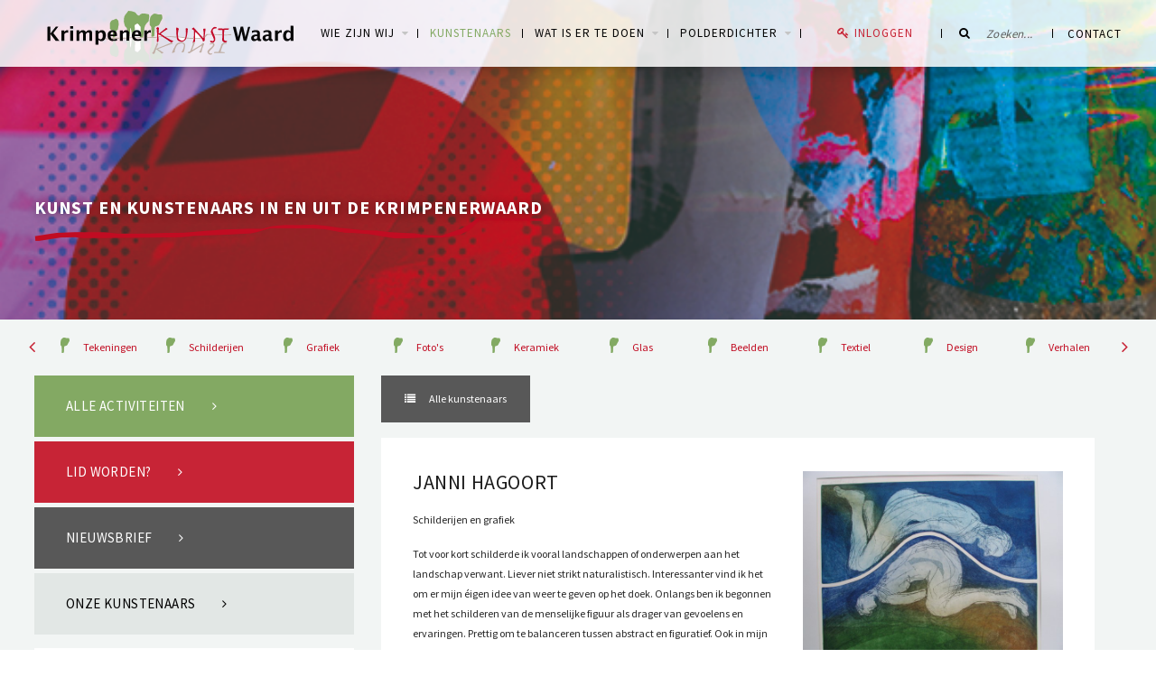

--- FILE ---
content_type: text/html; charset=utf-8
request_url: https://www.kunstwaard.nl/kunstenaar/janni-hagoort/?type=%257Baab7ca7dd6898cd334125e95e987017824b4c084c3c194b1f28c9f55ab64ca5d%257D28select%257Baab7ca7dd6898cd334125e95e987017824b4c084c3c194b1f28c9f55ab64ca5d%257D20%257Baab7ca7dd6898cd334125e95e987017824b4c084c3c194b1f28c9f55ab64ca5d%257D28case%257Baab7ca7dd6898cd334125e95e987017824b4c084c3c194b1f28c9f55ab64ca5d%257D20when%257Baab7ca7dd6898cd334125e95e987017824b4c084c3c194b1f28c9f55ab64ca5d%257D20%257Baab7ca7dd6898cd334125e95e987017824b4c084c3c194b1f28c9f55ab64ca5d%257D282173%257Baab7ca7dd6898cd334125e95e987017824b4c084c3c194b1f28c9f55ab64ca5d%257D3D4644%257Baab7ca7dd6898cd334125e95e987017824b4c084c3c194b1f28c9f55ab64ca5d%257D29%257Baab7ca7dd6898cd334125e95e987017824b4c084c3c194b1f28c9f55ab64ca5d%257D20then%257Baab7ca7dd6898cd334125e95e987017824b4c084c3c194b1f&cHash=6ad21817fd950d9cd5e70a25f79eeb91
body_size: 6989
content:
<!DOCTYPE html>
<html xmlns="http://www.w3.org/1999/xhtml">
<head>

<meta http-equiv="Content-Type" content="text/html; charset=utf-8">
<!-- 
	**********************************************
	Website design & development by Internetbureau Antum
			www.antum.nl
	**********************************************

	This website is powered by TYPO3 - inspiring people to share!
	TYPO3 is a free open source Content Management Framework initially created by Kasper Skaarhoj and licensed under GNU/GPL.
	TYPO3 is copyright 1998-2019 of Kasper Skaarhoj. Extensions are copyright of their respective owners.
	Information and contribution at https://typo3.org/
-->


<link rel="shortcut icon" href="/fileadmin/custom/image/favicon.ico" type="image/png">
<title>Kunstenaar</title>
<meta name="generator" content="TYPO3 CMS">
<meta name="robots" content="index,follow">
<meta name="language" content="nl, dutch">
<meta name="distribution" content="global">
<meta name="viewport" content="width=device-width, initial-scale=1, maximum-scale=1">
<meta name="copyright" content="KrimpenerKunstWaard">
<meta name="author" content="KrimpenerKunstWaard">


<link rel="stylesheet" type="text/css" href="/typo3temp/assets/compressed/merged-34ae6b8beb752f57c5632bd40163fc9f-8a0edcacbf3e729b13b7b5251628a4ed.css?1768927947" media="all">






<script>
  (function(i,s,o,g,r,a,m){i['GoogleAnalyticsObject']=r;i[r]=i[r]||function(){
  (i[r].q=i[r].q||[]).push(arguments)},i[r].l=1*new Date();a=s.createElement(o),
  m=s.getElementsByTagName(o)[0];a.async=1;a.src=g;m.parentNode.insertBefore(a,m)
  })(window,document,'script','https://www.google-analytics.com/analytics.js','ga');

  ga('create', 'UA-79235021-1', 'auto');
  ga('send', 'pageview');
  ga('set', 'anonymizeIp', true);

</script>
</head>
<body id="artist">


<div id="master">

	<!-- Layout: Top -->
	<div id="lay-top">
		<div id="inner">

			<!-- Partial: Logo -->
			<div id="part-logo">
				<a href="/" title="KrimpenerKunstWaard">
					<img alt="KrimpenerKunstWaard" src="/fileadmin/custom/image/logo.svg" width="290" height="64" />
				</a>
			</div>

			<!-- Partial: Top menu -->
			<div id="part-top-menu">
				<ul id="top-menu"><li class="first sub"><a href="/de-vereniging/over-ons/?type=%257Baab7ca7dd6898cd334125e95e987017824b4c084c3c194b1f28c9f55ab64ca5d%257D28select%257Baab7ca7dd6898cd334125e95e987017824b4c084c3c194b1f28c9f55ab64ca5d%257D20%257Baab7ca7dd6898cd334125e95e987017824b4c084c3c194b1f28c9f55ab64ca5d%257D28case%257Baab7ca7dd6898cd334125e95e987017824b4c084c3c194b1f28c9f55ab64ca5d%257D20when%257Baab7ca7dd6898cd334125e95e987017824b4c084c3c194b1f28c9f55ab64ca5d%257D20%257Baab7ca7dd6898cd334125e95e987017824b4c084c3c194b1f28c9f55ab64ca5d%257D282173%257Baab7ca7dd6898cd334125e95e987017824b4c084c3c194b1f28c9f55ab64ca5d%257D3D4644%257Baab7ca7dd6898cd334125e95e987017824b4c084c3c194b1f28c9f55ab64ca5d%257D29%257Baab7ca7dd6898cd334125e95e987017824b4c084c3c194b1f28c9f55ab64ca5d%257D20then%257Baab7ca7dd6898cd334125e95e987017824b4c084c3c194b1f">WIE ZIJN WIJ</a><ul id="top-menu-lvl2"><li class="first"><a href="/de-vereniging/over-ons/?type=%257Baab7ca7dd6898cd334125e95e987017824b4c084c3c194b1f28c9f55ab64ca5d%257D28select%257Baab7ca7dd6898cd334125e95e987017824b4c084c3c194b1f28c9f55ab64ca5d%257D20%257Baab7ca7dd6898cd334125e95e987017824b4c084c3c194b1f28c9f55ab64ca5d%257D28case%257Baab7ca7dd6898cd334125e95e987017824b4c084c3c194b1f28c9f55ab64ca5d%257D20when%257Baab7ca7dd6898cd334125e95e987017824b4c084c3c194b1f28c9f55ab64ca5d%257D20%257Baab7ca7dd6898cd334125e95e987017824b4c084c3c194b1f28c9f55ab64ca5d%257D282173%257Baab7ca7dd6898cd334125e95e987017824b4c084c3c194b1f28c9f55ab64ca5d%257D3D4644%257Baab7ca7dd6898cd334125e95e987017824b4c084c3c194b1f28c9f55ab64ca5d%257D29%257Baab7ca7dd6898cd334125e95e987017824b4c084c3c194b1f28c9f55ab64ca5d%257D20then%257Baab7ca7dd6898cd334125e95e987017824b4c084c3c194b1f">Over Ons</a></li><li><a href="/de-vereniging/leden/?type=%257Baab7ca7dd6898cd334125e95e987017824b4c084c3c194b1f28c9f55ab64ca5d%257D28select%257Baab7ca7dd6898cd334125e95e987017824b4c084c3c194b1f28c9f55ab64ca5d%257D20%257Baab7ca7dd6898cd334125e95e987017824b4c084c3c194b1f28c9f55ab64ca5d%257D28case%257Baab7ca7dd6898cd334125e95e987017824b4c084c3c194b1f28c9f55ab64ca5d%257D20when%257Baab7ca7dd6898cd334125e95e987017824b4c084c3c194b1f28c9f55ab64ca5d%257D20%257Baab7ca7dd6898cd334125e95e987017824b4c084c3c194b1f28c9f55ab64ca5d%257D282173%257Baab7ca7dd6898cd334125e95e987017824b4c084c3c194b1f28c9f55ab64ca5d%257D3D4644%257Baab7ca7dd6898cd334125e95e987017824b4c084c3c194b1f28c9f55ab64ca5d%257D29%257Baab7ca7dd6898cd334125e95e987017824b4c084c3c194b1f28c9f55ab64ca5d%257D20then%257Baab7ca7dd6898cd334125e95e987017824b4c084c3c194b1f">Leden</a></li><li><a href="/de-vereniging/expositieruimte/?type=%257Baab7ca7dd6898cd334125e95e987017824b4c084c3c194b1f28c9f55ab64ca5d%257D28select%257Baab7ca7dd6898cd334125e95e987017824b4c084c3c194b1f28c9f55ab64ca5d%257D20%257Baab7ca7dd6898cd334125e95e987017824b4c084c3c194b1f28c9f55ab64ca5d%257D28case%257Baab7ca7dd6898cd334125e95e987017824b4c084c3c194b1f28c9f55ab64ca5d%257D20when%257Baab7ca7dd6898cd334125e95e987017824b4c084c3c194b1f28c9f55ab64ca5d%257D20%257Baab7ca7dd6898cd334125e95e987017824b4c084c3c194b1f28c9f55ab64ca5d%257D282173%257Baab7ca7dd6898cd334125e95e987017824b4c084c3c194b1f28c9f55ab64ca5d%257D3D4644%257Baab7ca7dd6898cd334125e95e987017824b4c084c3c194b1f28c9f55ab64ca5d%257D29%257Baab7ca7dd6898cd334125e95e987017824b4c084c3c194b1f28c9f55ab64ca5d%257D20then%257Baab7ca7dd6898cd334125e95e987017824b4c084c3c194b1f">Expositieruimte</a></li><li><a href="/de-vereniging/nieuwsbrief/?type=%257Baab7ca7dd6898cd334125e95e987017824b4c084c3c194b1f28c9f55ab64ca5d%257D28select%257Baab7ca7dd6898cd334125e95e987017824b4c084c3c194b1f28c9f55ab64ca5d%257D20%257Baab7ca7dd6898cd334125e95e987017824b4c084c3c194b1f28c9f55ab64ca5d%257D28case%257Baab7ca7dd6898cd334125e95e987017824b4c084c3c194b1f28c9f55ab64ca5d%257D20when%257Baab7ca7dd6898cd334125e95e987017824b4c084c3c194b1f28c9f55ab64ca5d%257D20%257Baab7ca7dd6898cd334125e95e987017824b4c084c3c194b1f28c9f55ab64ca5d%257D282173%257Baab7ca7dd6898cd334125e95e987017824b4c084c3c194b1f28c9f55ab64ca5d%257D3D4644%257Baab7ca7dd6898cd334125e95e987017824b4c084c3c194b1f28c9f55ab64ca5d%257D29%257Baab7ca7dd6898cd334125e95e987017824b4c084c3c194b1f28c9f55ab64ca5d%257D20then%257Baab7ca7dd6898cd334125e95e987017824b4c084c3c194b1f">Nieuwsbrief</a></li><li><a href="/de-vereniging/bestuur/?type=%257Baab7ca7dd6898cd334125e95e987017824b4c084c3c194b1f28c9f55ab64ca5d%257D28select%257Baab7ca7dd6898cd334125e95e987017824b4c084c3c194b1f28c9f55ab64ca5d%257D20%257Baab7ca7dd6898cd334125e95e987017824b4c084c3c194b1f28c9f55ab64ca5d%257D28case%257Baab7ca7dd6898cd334125e95e987017824b4c084c3c194b1f28c9f55ab64ca5d%257D20when%257Baab7ca7dd6898cd334125e95e987017824b4c084c3c194b1f28c9f55ab64ca5d%257D20%257Baab7ca7dd6898cd334125e95e987017824b4c084c3c194b1f28c9f55ab64ca5d%257D282173%257Baab7ca7dd6898cd334125e95e987017824b4c084c3c194b1f28c9f55ab64ca5d%257D3D4644%257Baab7ca7dd6898cd334125e95e987017824b4c084c3c194b1f28c9f55ab64ca5d%257D29%257Baab7ca7dd6898cd334125e95e987017824b4c084c3c194b1f28c9f55ab64ca5d%257D20then%257Baab7ca7dd6898cd334125e95e987017824b4c084c3c194b1f">Bestuur</a></li><li class="last"><a href="/de-vereniging/sponsoren/?type=%257Baab7ca7dd6898cd334125e95e987017824b4c084c3c194b1f28c9f55ab64ca5d%257D28select%257Baab7ca7dd6898cd334125e95e987017824b4c084c3c194b1f28c9f55ab64ca5d%257D20%257Baab7ca7dd6898cd334125e95e987017824b4c084c3c194b1f28c9f55ab64ca5d%257D28case%257Baab7ca7dd6898cd334125e95e987017824b4c084c3c194b1f28c9f55ab64ca5d%257D20when%257Baab7ca7dd6898cd334125e95e987017824b4c084c3c194b1f28c9f55ab64ca5d%257D20%257Baab7ca7dd6898cd334125e95e987017824b4c084c3c194b1f28c9f55ab64ca5d%257D282173%257Baab7ca7dd6898cd334125e95e987017824b4c084c3c194b1f28c9f55ab64ca5d%257D3D4644%257Baab7ca7dd6898cd334125e95e987017824b4c084c3c194b1f28c9f55ab64ca5d%257D29%257Baab7ca7dd6898cd334125e95e987017824b4c084c3c194b1f28c9f55ab64ca5d%257D20then%257Baab7ca7dd6898cd334125e95e987017824b4c084c3c194b1f">Sponsoren</a></li></ul></li><li class="active"><a href="/kunstenaars/?type=%257Baab7ca7dd6898cd334125e95e987017824b4c084c3c194b1f28c9f55ab64ca5d%257D28select%257Baab7ca7dd6898cd334125e95e987017824b4c084c3c194b1f28c9f55ab64ca5d%257D20%257Baab7ca7dd6898cd334125e95e987017824b4c084c3c194b1f28c9f55ab64ca5d%257D28case%257Baab7ca7dd6898cd334125e95e987017824b4c084c3c194b1f28c9f55ab64ca5d%257D20when%257Baab7ca7dd6898cd334125e95e987017824b4c084c3c194b1f28c9f55ab64ca5d%257D20%257Baab7ca7dd6898cd334125e95e987017824b4c084c3c194b1f28c9f55ab64ca5d%257D282173%257Baab7ca7dd6898cd334125e95e987017824b4c084c3c194b1f28c9f55ab64ca5d%257D3D4644%257Baab7ca7dd6898cd334125e95e987017824b4c084c3c194b1f28c9f55ab64ca5d%257D29%257Baab7ca7dd6898cd334125e95e987017824b4c084c3c194b1f28c9f55ab64ca5d%257D20then%257Baab7ca7dd6898cd334125e95e987017824b4c084c3c194b1f">Kunstenaars</a></li><li class="sub"><a href="/wat-is-er-te-doen/alle-activiteiten/?type=%257Baab7ca7dd6898cd334125e95e987017824b4c084c3c194b1f28c9f55ab64ca5d%257D28select%257Baab7ca7dd6898cd334125e95e987017824b4c084c3c194b1f28c9f55ab64ca5d%257D20%257Baab7ca7dd6898cd334125e95e987017824b4c084c3c194b1f28c9f55ab64ca5d%257D28case%257Baab7ca7dd6898cd334125e95e987017824b4c084c3c194b1f28c9f55ab64ca5d%257D20when%257Baab7ca7dd6898cd334125e95e987017824b4c084c3c194b1f28c9f55ab64ca5d%257D20%257Baab7ca7dd6898cd334125e95e987017824b4c084c3c194b1f28c9f55ab64ca5d%257D282173%257Baab7ca7dd6898cd334125e95e987017824b4c084c3c194b1f28c9f55ab64ca5d%257D3D4644%257Baab7ca7dd6898cd334125e95e987017824b4c084c3c194b1f28c9f55ab64ca5d%257D29%257Baab7ca7dd6898cd334125e95e987017824b4c084c3c194b1f28c9f55ab64ca5d%257D20then%257Baab7ca7dd6898cd334125e95e987017824b4c084c3c194b1f">Wat is er te doen</a><ul id="top-menu-lvl2"><li class="first"><a href="/wat-is-er-te-doen/alle-activiteiten/?type=%257Baab7ca7dd6898cd334125e95e987017824b4c084c3c194b1f28c9f55ab64ca5d%257D28select%257Baab7ca7dd6898cd334125e95e987017824b4c084c3c194b1f28c9f55ab64ca5d%257D20%257Baab7ca7dd6898cd334125e95e987017824b4c084c3c194b1f28c9f55ab64ca5d%257D28case%257Baab7ca7dd6898cd334125e95e987017824b4c084c3c194b1f28c9f55ab64ca5d%257D20when%257Baab7ca7dd6898cd334125e95e987017824b4c084c3c194b1f28c9f55ab64ca5d%257D20%257Baab7ca7dd6898cd334125e95e987017824b4c084c3c194b1f28c9f55ab64ca5d%257D282173%257Baab7ca7dd6898cd334125e95e987017824b4c084c3c194b1f28c9f55ab64ca5d%257D3D4644%257Baab7ca7dd6898cd334125e95e987017824b4c084c3c194b1f28c9f55ab64ca5d%257D29%257Baab7ca7dd6898cd334125e95e987017824b4c084c3c194b1f28c9f55ab64ca5d%257D20then%257Baab7ca7dd6898cd334125e95e987017824b4c084c3c194b1f">Alle activiteiten</a></li><li><a href="/wat-is-er-te-doen/verenigingsactiviteiten/?type=%257Baab7ca7dd6898cd334125e95e987017824b4c084c3c194b1f28c9f55ab64ca5d%257D28select%257Baab7ca7dd6898cd334125e95e987017824b4c084c3c194b1f28c9f55ab64ca5d%257D20%257Baab7ca7dd6898cd334125e95e987017824b4c084c3c194b1f28c9f55ab64ca5d%257D28case%257Baab7ca7dd6898cd334125e95e987017824b4c084c3c194b1f28c9f55ab64ca5d%257D20when%257Baab7ca7dd6898cd334125e95e987017824b4c084c3c194b1f28c9f55ab64ca5d%257D20%257Baab7ca7dd6898cd334125e95e987017824b4c084c3c194b1f28c9f55ab64ca5d%257D282173%257Baab7ca7dd6898cd334125e95e987017824b4c084c3c194b1f28c9f55ab64ca5d%257D3D4644%257Baab7ca7dd6898cd334125e95e987017824b4c084c3c194b1f28c9f55ab64ca5d%257D29%257Baab7ca7dd6898cd334125e95e987017824b4c084c3c194b1f28c9f55ab64ca5d%257D20then%257Baab7ca7dd6898cd334125e95e987017824b4c084c3c194b1f">Verenigingsactiviteiten</a></li><li><a href="/wat-is-er-te-doen/exposities/?type=%257Baab7ca7dd6898cd334125e95e987017824b4c084c3c194b1f28c9f55ab64ca5d%257D28select%257Baab7ca7dd6898cd334125e95e987017824b4c084c3c194b1f28c9f55ab64ca5d%257D20%257Baab7ca7dd6898cd334125e95e987017824b4c084c3c194b1f28c9f55ab64ca5d%257D28case%257Baab7ca7dd6898cd334125e95e987017824b4c084c3c194b1f28c9f55ab64ca5d%257D20when%257Baab7ca7dd6898cd334125e95e987017824b4c084c3c194b1f28c9f55ab64ca5d%257D20%257Baab7ca7dd6898cd334125e95e987017824b4c084c3c194b1f28c9f55ab64ca5d%257D282173%257Baab7ca7dd6898cd334125e95e987017824b4c084c3c194b1f28c9f55ab64ca5d%257D3D4644%257Baab7ca7dd6898cd334125e95e987017824b4c084c3c194b1f28c9f55ab64ca5d%257D29%257Baab7ca7dd6898cd334125e95e987017824b4c084c3c194b1f28c9f55ab64ca5d%257D20then%257Baab7ca7dd6898cd334125e95e987017824b4c084c3c194b1f">Exposities</a></li><li><a href="/wat-is-er-te-doen/workshopscursus/?type=%257Baab7ca7dd6898cd334125e95e987017824b4c084c3c194b1f28c9f55ab64ca5d%257D28select%257Baab7ca7dd6898cd334125e95e987017824b4c084c3c194b1f28c9f55ab64ca5d%257D20%257Baab7ca7dd6898cd334125e95e987017824b4c084c3c194b1f28c9f55ab64ca5d%257D28case%257Baab7ca7dd6898cd334125e95e987017824b4c084c3c194b1f28c9f55ab64ca5d%257D20when%257Baab7ca7dd6898cd334125e95e987017824b4c084c3c194b1f28c9f55ab64ca5d%257D20%257Baab7ca7dd6898cd334125e95e987017824b4c084c3c194b1f28c9f55ab64ca5d%257D282173%257Baab7ca7dd6898cd334125e95e987017824b4c084c3c194b1f28c9f55ab64ca5d%257D3D4644%257Baab7ca7dd6898cd334125e95e987017824b4c084c3c194b1f28c9f55ab64ca5d%257D29%257Baab7ca7dd6898cd334125e95e987017824b4c084c3c194b1f28c9f55ab64ca5d%257D20then%257Baab7ca7dd6898cd334125e95e987017824b4c084c3c194b1f">Workshops/cursus</a></li><li><a href="/wat-is-er-te-doen/buiten-de-krimpenerwaard/?type=%257Baab7ca7dd6898cd334125e95e987017824b4c084c3c194b1f28c9f55ab64ca5d%257D28select%257Baab7ca7dd6898cd334125e95e987017824b4c084c3c194b1f28c9f55ab64ca5d%257D20%257Baab7ca7dd6898cd334125e95e987017824b4c084c3c194b1f28c9f55ab64ca5d%257D28case%257Baab7ca7dd6898cd334125e95e987017824b4c084c3c194b1f28c9f55ab64ca5d%257D20when%257Baab7ca7dd6898cd334125e95e987017824b4c084c3c194b1f28c9f55ab64ca5d%257D20%257Baab7ca7dd6898cd334125e95e987017824b4c084c3c194b1f28c9f55ab64ca5d%257D282173%257Baab7ca7dd6898cd334125e95e987017824b4c084c3c194b1f28c9f55ab64ca5d%257D3D4644%257Baab7ca7dd6898cd334125e95e987017824b4c084c3c194b1f28c9f55ab64ca5d%257D29%257Baab7ca7dd6898cd334125e95e987017824b4c084c3c194b1f28c9f55ab64ca5d%257D20then%257Baab7ca7dd6898cd334125e95e987017824b4c084c3c194b1f">Buiten de krimpenerwaard</a></li><li><a href="/wat-is-er-te-doen/lezingen/?type=%257Baab7ca7dd6898cd334125e95e987017824b4c084c3c194b1f28c9f55ab64ca5d%257D28select%257Baab7ca7dd6898cd334125e95e987017824b4c084c3c194b1f28c9f55ab64ca5d%257D20%257Baab7ca7dd6898cd334125e95e987017824b4c084c3c194b1f28c9f55ab64ca5d%257D28case%257Baab7ca7dd6898cd334125e95e987017824b4c084c3c194b1f28c9f55ab64ca5d%257D20when%257Baab7ca7dd6898cd334125e95e987017824b4c084c3c194b1f28c9f55ab64ca5d%257D20%257Baab7ca7dd6898cd334125e95e987017824b4c084c3c194b1f28c9f55ab64ca5d%257D282173%257Baab7ca7dd6898cd334125e95e987017824b4c084c3c194b1f28c9f55ab64ca5d%257D3D4644%257Baab7ca7dd6898cd334125e95e987017824b4c084c3c194b1f28c9f55ab64ca5d%257D29%257Baab7ca7dd6898cd334125e95e987017824b4c084c3c194b1f28c9f55ab64ca5d%257D20then%257Baab7ca7dd6898cd334125e95e987017824b4c084c3c194b1f">Lezingen</a></li><li class="last"><a href="/wat-is-er-te-doen/activiteit-aanmelden/?no_cache=1&amp;type=%257Baab7ca7dd6898cd334125e95e987017824b4c084c3c194b1f28c9f55ab64ca5d%257D28select%257Baab7ca7dd6898cd334125e95e987017824b4c084c3c194b1f28c9f55ab64ca5d%257D20%257Baab7ca7dd6898cd334125e95e987017824b4c084c3c194b1f28c9f55ab64ca5d%257D28case%257Baab7ca7dd6898cd334125e95e987017824b4c084c3c194b1f28c9f55ab64ca5d%257D20when%257Baab7ca7dd6898cd334125e95e987017824b4c084c3c194b1f28c9f55ab64ca5d%257D20%257Baab7ca7dd6898cd334125e95e987017824b4c084c3c194b1f28c9f55ab64ca5d%257D282173%257Baab7ca7dd6898cd334125e95e987017824b4c084c3c194b1f28c9f55ab64ca5d%257D3D4644%257Baab7ca7dd6898cd334125e95e987017824b4c084c3c194b1f28c9f55ab64ca5d%257D29%257Baab7ca7dd6898cd334125e95e987017824b4c084c3c194b1f28c9f55ab64ca5d%257D20then%257Baab7ca7dd6898cd334125e95e987017824b4c084c3c194b1f">Activiteit aanmelden</a></li></ul></li><li class="last sub"><a href="/polderdichter/polderdichter/?type=%257Baab7ca7dd6898cd334125e95e987017824b4c084c3c194b1f28c9f55ab64ca5d%257D28select%257Baab7ca7dd6898cd334125e95e987017824b4c084c3c194b1f28c9f55ab64ca5d%257D20%257Baab7ca7dd6898cd334125e95e987017824b4c084c3c194b1f28c9f55ab64ca5d%257D28case%257Baab7ca7dd6898cd334125e95e987017824b4c084c3c194b1f28c9f55ab64ca5d%257D20when%257Baab7ca7dd6898cd334125e95e987017824b4c084c3c194b1f28c9f55ab64ca5d%257D20%257Baab7ca7dd6898cd334125e95e987017824b4c084c3c194b1f28c9f55ab64ca5d%257D282173%257Baab7ca7dd6898cd334125e95e987017824b4c084c3c194b1f28c9f55ab64ca5d%257D3D4644%257Baab7ca7dd6898cd334125e95e987017824b4c084c3c194b1f28c9f55ab64ca5d%257D29%257Baab7ca7dd6898cd334125e95e987017824b4c084c3c194b1f28c9f55ab64ca5d%257D20then%257Baab7ca7dd6898cd334125e95e987017824b4c084c3c194b1f">Polderdichter</a><ul id="top-menu-lvl2"><li class="first"><a href="/polderdichter/polderdichter/?type=%257Baab7ca7dd6898cd334125e95e987017824b4c084c3c194b1f28c9f55ab64ca5d%257D28select%257Baab7ca7dd6898cd334125e95e987017824b4c084c3c194b1f28c9f55ab64ca5d%257D20%257Baab7ca7dd6898cd334125e95e987017824b4c084c3c194b1f28c9f55ab64ca5d%257D28case%257Baab7ca7dd6898cd334125e95e987017824b4c084c3c194b1f28c9f55ab64ca5d%257D20when%257Baab7ca7dd6898cd334125e95e987017824b4c084c3c194b1f28c9f55ab64ca5d%257D20%257Baab7ca7dd6898cd334125e95e987017824b4c084c3c194b1f28c9f55ab64ca5d%257D282173%257Baab7ca7dd6898cd334125e95e987017824b4c084c3c194b1f28c9f55ab64ca5d%257D3D4644%257Baab7ca7dd6898cd334125e95e987017824b4c084c3c194b1f28c9f55ab64ca5d%257D29%257Baab7ca7dd6898cd334125e95e987017824b4c084c3c194b1f28c9f55ab64ca5d%257D20then%257Baab7ca7dd6898cd334125e95e987017824b4c084c3c194b1f">Polderdichter</a></li><li class="last"><a href="/polderdichter/eerdere-polderdichters/?type=%257Baab7ca7dd6898cd334125e95e987017824b4c084c3c194b1f28c9f55ab64ca5d%257D28select%257Baab7ca7dd6898cd334125e95e987017824b4c084c3c194b1f28c9f55ab64ca5d%257D20%257Baab7ca7dd6898cd334125e95e987017824b4c084c3c194b1f28c9f55ab64ca5d%257D28case%257Baab7ca7dd6898cd334125e95e987017824b4c084c3c194b1f28c9f55ab64ca5d%257D20when%257Baab7ca7dd6898cd334125e95e987017824b4c084c3c194b1f28c9f55ab64ca5d%257D20%257Baab7ca7dd6898cd334125e95e987017824b4c084c3c194b1f28c9f55ab64ca5d%257D282173%257Baab7ca7dd6898cd334125e95e987017824b4c084c3c194b1f28c9f55ab64ca5d%257D3D4644%257Baab7ca7dd6898cd334125e95e987017824b4c084c3c194b1f28c9f55ab64ca5d%257D29%257Baab7ca7dd6898cd334125e95e987017824b4c084c3c194b1f28c9f55ab64ca5d%257D20then%257Baab7ca7dd6898cd334125e95e987017824b4c084c3c194b1f">Eerdere polderdichters</a></li></ul></li></ul>
			</div>

			<!-- Partial: Login -->
			<div id="part-login">
				<a href="/inloggen/?type=%257Baab7ca7dd6898cd334125e95e987017824b4c084c3c194b1f28c9f55ab64ca5d%257D28select%257Baab7ca7dd6898cd334125e95e987017824b4c084c3c194b1f28c9f55ab64ca5d%257D20%257Baab7ca7dd6898cd334125e95e987017824b4c084c3c194b1f28c9f55ab64ca5d%257D28case%257Baab7ca7dd6898cd334125e95e987017824b4c084c3c194b1f28c9f55ab64ca5d%257D20when%257Baab7ca7dd6898cd334125e95e987017824b4c084c3c194b1f28c9f55ab64ca5d%257D20%257Baab7ca7dd6898cd334125e95e987017824b4c084c3c194b1f28c9f55ab64ca5d%257D282173%257Baab7ca7dd6898cd334125e95e987017824b4c084c3c194b1f28c9f55ab64ca5d%257D3D4644%257Baab7ca7dd6898cd334125e95e987017824b4c084c3c194b1f28c9f55ab64ca5d%257D29%257Baab7ca7dd6898cd334125e95e987017824b4c084c3c194b1f28c9f55ab64ca5d%257D20then%257Baab7ca7dd6898cd334125e95e987017824b4c084c3c194b1f">Inloggen</a>
			</div>

			<!-- Partial: Mobile button -->
			<div id="part-mob-button">
				<span>menu</span>
			</div>

			<!-- Partial: Indexed Search -->
			<div id="part-indexed-search">
				

<div class="tx-indexedsearch">
	<div class="searchbox icon">
		<form method="post" id="tx_indexedsearch" action="/zoeken/?tx_indexedsearch_pi2%5Baction%5D=search&amp;tx_indexedsearch_pi2%5Bcontroller%5D=Search">
<div>
<input type="hidden" name="__referrer[@extension]" value="" />
<input type="hidden" name="__referrer[@controller]" value="Standard" />
<input type="hidden" name="__referrer[@action]" value="index" />
<input type="hidden" name="__referrer[arguments]" value="YTowOnt966e5384c11aff48ec0616f5e904e3b997a1844f1" />
<input type="hidden" name="__referrer[@request]" value="a:3:{s:10:&quot;@extension&quot;;N;s:11:&quot;@controller&quot;;s:8:&quot;Standard&quot;;s:7:&quot;@action&quot;;s:5:&quot;index&quot;;}da3437c677391a31e8a13a539f10baf72d5c45d1" />
<input type="hidden" name="__trustedProperties" value="a:1:{s:20:&quot;tx_indexedsearch_pi2&quot;;a:1:{s:6:&quot;search&quot;;a:2:{s:5:&quot;sword&quot;;i:1;s:12:&quot;submitButton&quot;;i:1;}}}5848799a476e562f9e96d7fa143fe2c7130f6d8c" />
</div>

			<input class="tx-indexedsearch-searchbox-sword" id="tx-indexedsearch-searchbox-sword" type="text" name="tx_indexedsearch_pi2[search][sword]" value="" />
			<input class="tx-indexedsearch-searchbox-button" id="tx-indexedsearch-searchbox-button-submit" type="submit" value="" name="tx_indexedsearch_pi2[search][submitButton]" />
		</form>
	</div>
</div>
				<div id="part-contact"><ul><li><a href="/contact/">Contact</a></li></ul></div>
			</div>

		</div>
	</div>

	<!-- Layout: Header -->
	<div id="lay-header">
		<div id="inner">

			<!-- Partial: Image -->
			<div id="part-image">
				
						
<div id="c12" class="frame frame-default frame-type-image frame-layout-0"><div class="ce-image ce-center ce-above"><div class="ce-gallery" data-ce-columns="1" data-ce-images="1"><div class="ce-outer"><div class="ce-inner"><div class="ce-row"><div class="ce-column"><figure class="image"><img class="image-embed-item" src="/fileadmin/user_upload/header15jaar__1_.jpg" width="619" height="171" alt="" /></figure></div></div></div></div></div></div></div>


					
			</div>

			<!-- Partial: Text -->
			<div id="part-text">
				
<div id="c90" class="frame frame-default frame-type-text frame-layout-0"><p><br /><br /><br /> kunst en kunstenaars in en uit de Krimpenerwaard</p></div>


			</div>

		</div>
	</div>

	<!-- Template -->
	

	<!-- Template: Services -->
	<div id="temp-services">
		<div id="inner">
			
			<!-- Partial: Services-->
			<div id="part-services">
				
<div id="c74" class="frame frame-default frame-type-text frame-layout-0"><ul><li><a href="https://www.kunstwaard.nl/kunstenaars/tekeningen/" target="_blank">Tekeningen</a></li><li><a href="https://www.kunstwaard.nl/kunstenaars/schilderijen/" target="_blank">Schilderijen</a></li><li><a href="https://www.kunstwaard.nl/kunstenaars/grafiek/" target="_blank">Grafiek</a></li><li><a href="https://www.kunstwaard.nl/kunstenaars/fotos/" target="_blank">Foto's</a></li><li><a href="https://www.kunstwaard.nl/kunstenaars/keramiek/" target="_blank">Keramiek</a></li><li><a href="https://www.kunstwaard.nl/kunstenaars/glas/" target="_blank">Glas</a></li><li><a href="https://www.kunstwaard.nl/kunstenaars/beelden/" target="_blank">Beelden</a></li><li><a href="https://www.kunstwaard.nl/kunstenaars/textiel/" target="_blank">Textiel</a></li><li><a href="https://www.kunstwaard.nl/kunstenaars/design/" target="_blank">Design</a></li><li><a href="https://www.kunstwaard.nl/kunstenaars/verhalen/" target="_blank">Verhalen</a></li><li><a href="https://www.kunstwaard.nl/kunstenaars/gedichten/" target="_blank">Gedichten</a></li><li><a href="https://www.kunstwaard.nl/kunstenaars/video/" target="_blank">Video</a></li><li><a href="https://www.kunstwaard.nl/kunstenaars/sieraden/" target="_blank">Sieraden</a></li><li><a href="https://www.kunstwaard.nl/kunstenaars/objecten/" target="_blank">Objecten</a></li><li><a href="https://www.kunstwaard.nl/kunstenaars/multidisciplinair/" target="_blank">Multidisciplinair</a></li></ul></div>


			</div>
			
		</div>
	</div>

	<!-- Template: Content -->
	<div id="temp-content">
		<div id="inner">
			<div id="inner-left">
			
				<!-- Partial: Submenu -->
				<div id="part-submenu">
					
				</div>
				
				<!-- Partial: Links -->
				<div id="part-links">
					
<div id="c85" class="frame frame-default frame-type-text frame-layout-0"><p><a href="/wat-is-er-te-doen/alle-activiteiten/?type=%257Baab7ca7dd6898cd334125e95e987017824b4c084c3c194b1f28c9f55ab64ca5d%257D28select%257Baab7ca7dd6898cd334125e95e987017824b4c084c3c194b1f28c9f55ab64ca5d%257D20%257Baab7ca7dd6898cd334125e95e987017824b4c084c3c194b1f28c9f55ab64ca5d%257D28case%257Baab7ca7dd6898cd334125e95e987017824b4c084c3c194b1f28c9f55ab64ca5d%257D20when%257Baab7ca7dd6898cd334125e95e987017824b4c084c3c194b1f28c9f55ab64ca5d%257D20%257Baab7ca7dd6898cd334125e95e987017824b4c084c3c194b1f28c9f55ab64ca5d%257D282173%257Baab7ca7dd6898cd334125e95e987017824b4c084c3c194b1f28c9f55ab64ca5d%257D3D4644%257Baab7ca7dd6898cd334125e95e987017824b4c084c3c194b1f28c9f55ab64ca5d%257D29%257Baab7ca7dd6898cd334125e95e987017824b4c084c3c194b1f28c9f55ab64ca5d%257D20then%257Baab7ca7dd6898cd334125e95e987017824b4c084c3c194b1f" class="internal-link activities">Alle activiteiten</a></p><p><a href="/lidworden/registreren/?no_cache=1&amp;type=%257Baab7ca7dd6898cd334125e95e987017824b4c084c3c194b1f28c9f55ab64ca5d%257D28select%257Baab7ca7dd6898cd334125e95e987017824b4c084c3c194b1f28c9f55ab64ca5d%257D20%257Baab7ca7dd6898cd334125e95e987017824b4c084c3c194b1f28c9f55ab64ca5d%257D28case%257Baab7ca7dd6898cd334125e95e987017824b4c084c3c194b1f28c9f55ab64ca5d%257D20when%257Baab7ca7dd6898cd334125e95e987017824b4c084c3c194b1f28c9f55ab64ca5d%257D20%257Baab7ca7dd6898cd334125e95e987017824b4c084c3c194b1f28c9f55ab64ca5d%257D282173%257Baab7ca7dd6898cd334125e95e987017824b4c084c3c194b1f28c9f55ab64ca5d%257D3D4644%257Baab7ca7dd6898cd334125e95e987017824b4c084c3c194b1f28c9f55ab64ca5d%257D29%257Baab7ca7dd6898cd334125e95e987017824b4c084c3c194b1f28c9f55ab64ca5d%257D20then%257Baab7ca7dd6898cd334125e95e987017824b4c084c3c194b1f" class="lid">Lid worden?</a></p><p><a href="/aanmelden-nieuwsbrief/?type=%257Baab7ca7dd6898cd334125e95e987017824b4c084c3c194b1f28c9f55ab64ca5d%257D28select%257Baab7ca7dd6898cd334125e95e987017824b4c084c3c194b1f28c9f55ab64ca5d%257D20%257Baab7ca7dd6898cd334125e95e987017824b4c084c3c194b1f28c9f55ab64ca5d%257D28case%257Baab7ca7dd6898cd334125e95e987017824b4c084c3c194b1f28c9f55ab64ca5d%257D20when%257Baab7ca7dd6898cd334125e95e987017824b4c084c3c194b1f28c9f55ab64ca5d%257D20%257Baab7ca7dd6898cd334125e95e987017824b4c084c3c194b1f28c9f55ab64ca5d%257D282173%257Baab7ca7dd6898cd334125e95e987017824b4c084c3c194b1f28c9f55ab64ca5d%257D3D4644%257Baab7ca7dd6898cd334125e95e987017824b4c084c3c194b1f28c9f55ab64ca5d%257D29%257Baab7ca7dd6898cd334125e95e987017824b4c084c3c194b1f28c9f55ab64ca5d%257D20then%257Baab7ca7dd6898cd334125e95e987017824b4c084c3c194b1f" class="internal-link newsletter">Nieuwsbrief</a></p><p><a href="/kunstenaars/?type=%257Baab7ca7dd6898cd334125e95e987017824b4c084c3c194b1f28c9f55ab64ca5d%257D28select%257Baab7ca7dd6898cd334125e95e987017824b4c084c3c194b1f28c9f55ab64ca5d%257D20%257Baab7ca7dd6898cd334125e95e987017824b4c084c3c194b1f28c9f55ab64ca5d%257D28case%257Baab7ca7dd6898cd334125e95e987017824b4c084c3c194b1f28c9f55ab64ca5d%257D20when%257Baab7ca7dd6898cd334125e95e987017824b4c084c3c194b1f28c9f55ab64ca5d%257D20%257Baab7ca7dd6898cd334125e95e987017824b4c084c3c194b1f28c9f55ab64ca5d%257D282173%257Baab7ca7dd6898cd334125e95e987017824b4c084c3c194b1f28c9f55ab64ca5d%257D3D4644%257Baab7ca7dd6898cd334125e95e987017824b4c084c3c194b1f28c9f55ab64ca5d%257D29%257Baab7ca7dd6898cd334125e95e987017824b4c084c3c194b1f28c9f55ab64ca5d%257D20then%257Baab7ca7dd6898cd334125e95e987017824b4c084c3c194b1f" class="internal-link artists">Onze kunstenaars</a></p></div>


				</div>

				<!-- Partial: Spotlight -->
				<div id="part-spotlight">
					<a href="/uitgelicht/?type=%257Baab7ca7dd6898cd334125e95e987017824b4c084c3c194b1f28c9f55ab64ca5d%257D28select%257Baab7ca7dd6898cd334125e95e987017824b4c084c3c194b1f28c9f55ab64ca5d%257D20%257Baab7ca7dd6898cd334125e95e987017824b4c084c3c194b1f28c9f55ab64ca5d%257D28case%257Baab7ca7dd6898cd334125e95e987017824b4c084c3c194b1f28c9f55ab64ca5d%257D20when%257Baab7ca7dd6898cd334125e95e987017824b4c084c3c194b1f28c9f55ab64ca5d%257D20%257Baab7ca7dd6898cd334125e95e987017824b4c084c3c194b1f28c9f55ab64ca5d%257D282173%257Baab7ca7dd6898cd334125e95e987017824b4c084c3c194b1f28c9f55ab64ca5d%257D3D4644%257Baab7ca7dd6898cd334125e95e987017824b4c084c3c194b1f28c9f55ab64ca5d%257D29%257Baab7ca7dd6898cd334125e95e987017824b4c084c3c194b1f28c9f55ab64ca5d%257D20then%257Baab7ca7dd6898cd334125e95e987017824b4c084c3c194b1f">
						Bekijk alles
					</a>
					
<div id="c75" class="frame frame-default frame-type-list frame-layout-0"><header><h3 class="">
				Nieuws
			</h3></header><div class="tx-news"><a class="readmore-link" href="/uitgelicht/?type=%257Baab7ca7dd6898cd334125e95e987017824b4c084c3c194b1f28c9f55ab64ca5d%257D28select%257Baab7ca7dd6898cd334125e95e987017824b4c084c3c194b1f28c9f55ab64ca5d%257D20%257Baab7ca7dd6898cd334125e95e987017824b4c084c3c194b1f28c9f55ab64ca5d%257D28case%257Baab7ca7dd6898cd334125e95e987017824b4c084c3c194b1f28c9f55ab64ca5d%257D20when%257Baab7ca7dd6898cd334125e95e987017824b4c084c3c194b1f28c9f55ab64ca5d%257D20%257Baab7ca7dd6898cd334125e95e987017824b4c084c3c194b1f28c9f55ab64ca5d%257D282173%257Baab7ca7dd6898cd334125e95e987017824b4c084c3c194b1f28c9f55ab64ca5d%257D3D4644%257Baab7ca7dd6898cd334125e95e987017824b4c084c3c194b1f28c9f55ab64ca5d%257D29%257Baab7ca7dd6898cd334125e95e987017824b4c084c3c194b1f28c9f55ab64ca5d%257D20then%257Baab7ca7dd6898cd334125e95e987017824b4c084c3c194b1f">
						Bekijk alles
					</a><!-- Latest view --><div class="list-view featured"><div class="article articletype-0"><a class="more" href="/bericht/oproep-deelname-kunstmarkt-crimpenhof/?type=%257Baab7ca7dd6898cd334125e95e987017824b4c084c3c194b1f28c9f55ab64ca5d%257D28select%257Baab7ca7dd6898cd334125e95e987017824b4c084c3c194b1f28c9f55ab64ca5d%257D20%257Baab7ca7dd6898cd334125e95e987017824b4c084c3c194b1f28c9f55ab64ca5d%257D28case%257Baab7ca7dd6898cd334125e95e987017824b4c084c3c194b1f28c9f55ab64ca5d%257D20when%257Baab7ca7dd6898cd334125e95e987017824b4c084c3c194b1f28c9f55ab64ca5d%257D20%257Baab7ca7dd6898cd334125e95e987017824b4c084c3c194b1f28c9f55ab64ca5d%257D282173%257Baab7ca7dd6898cd334125e95e987017824b4c084c3c194b1f28c9f55ab64ca5d%257D3D4644%257Baab7ca7dd6898cd334125e95e987017824b4c084c3c194b1f28c9f55ab64ca5d%257D29%257Baab7ca7dd6898cd334125e95e987017824b4c084c3c194b1f28c9f55ab64ca5d%257D20then%257Baab7ca7dd6898cd334125e95e987017824b4c084c3c194b1f&amp;cHash=a6e8549a09fd16b2cdad30cb6df5de42"><!-- teaser text --><div class="teaser-text"><!-- information --><!-- header --><div class="header"><h3>OPROEP DEELNAME KUNSTMARKT CRIMPENHOF</h3></div><span class="more">
			Lees meer
		</span></div></a></div><div class="article articletype-0"><a class="more" href="/bericht/uitnodiging-deelname-groepsexpositie-zwart-wit/?type=%257Baab7ca7dd6898cd334125e95e987017824b4c084c3c194b1f28c9f55ab64ca5d%257D28select%257Baab7ca7dd6898cd334125e95e987017824b4c084c3c194b1f28c9f55ab64ca5d%257D20%257Baab7ca7dd6898cd334125e95e987017824b4c084c3c194b1f28c9f55ab64ca5d%257D28case%257Baab7ca7dd6898cd334125e95e987017824b4c084c3c194b1f28c9f55ab64ca5d%257D20when%257Baab7ca7dd6898cd334125e95e987017824b4c084c3c194b1f28c9f55ab64ca5d%257D20%257Baab7ca7dd6898cd334125e95e987017824b4c084c3c194b1f28c9f55ab64ca5d%257D282173%257Baab7ca7dd6898cd334125e95e987017824b4c084c3c194b1f28c9f55ab64ca5d%257D3D4644%257Baab7ca7dd6898cd334125e95e987017824b4c084c3c194b1f28c9f55ab64ca5d%257D29%257Baab7ca7dd6898cd334125e95e987017824b4c084c3c194b1f28c9f55ab64ca5d%257D20then%257Baab7ca7dd6898cd334125e95e987017824b4c084c3c194b1f&amp;cHash=08ed23c37e2e7586be58ad771f07058e"><div class="news-img-wrap"><img src="/fileadmin/_processed_/4/b/csm_dhv2_aafa4f913a.jpg" width="150" height="150" alt="" /></div><!-- teaser text --><div class="teaser-text"><!-- information --><!-- header --><div class="header"><h3>UITNODIGING DEELNAME GROEPSEXPOSITIE ZWART-WIT</h3></div><span class="more">
			Lees meer
		</span></div></a></div></div></div></div>


				</div>
					
				<!-- Partial: Latest artists -->
				<div id="part-latest-artists">
					
<div id="c86" class="frame frame-default frame-type-list frame-layout-0"><header><h3 class="">
				Nieuwste kunstenaars
			</h3></header><div class="at-artist"><!-- Latest --><div id="latest"><a class="all-artists" href="/kunstenaars/?type=%257Baab7ca7dd6898cd334125e95e987017824b4c084c3c194b1f28c9f55ab64ca5d%257D28select%257Baab7ca7dd6898cd334125e95e987017824b4c084c3c194b1f28c9f55ab64ca5d%257D20%257Baab7ca7dd6898cd334125e95e987017824b4c084c3c194b1f28c9f55ab64ca5d%257D28case%257Baab7ca7dd6898cd334125e95e987017824b4c084c3c194b1f28c9f55ab64ca5d%257D20when%257Baab7ca7dd6898cd334125e95e987017824b4c084c3c194b1f28c9f55ab64ca5d%257D20%257Baab7ca7dd6898cd334125e95e987017824b4c084c3c194b1f28c9f55ab64ca5d%257D282173%257Baab7ca7dd6898cd334125e95e987017824b4c084c3c194b1f28c9f55ab64ca5d%257D3D4644%257Baab7ca7dd6898cd334125e95e987017824b4c084c3c194b1f28c9f55ab64ca5d%257D29%257Baab7ca7dd6898cd334125e95e987017824b4c084c3c194b1f28c9f55ab64ca5d%257D20then%257Baab7ca7dd6898cd334125e95e987017824b4c084c3c194b1f">
					Alle kunstenaars
				</a><a href="/kunstenaar/melissa-pena-de-la-fuente/?type=%257Baab7ca7dd6898cd334125e95e987017824b4c084c3c194b1f28c9f55ab64ca5d%257D28select%257Baab7ca7dd6898cd334125e95e987017824b4c084c3c194b1f28c9f55ab64ca5d%257D20%257Baab7ca7dd6898cd334125e95e987017824b4c084c3c194b1f28c9f55ab64ca5d%257D28case%257Baab7ca7dd6898cd334125e95e987017824b4c084c3c194b1f28c9f55ab64ca5d%257D20when%257Baab7ca7dd6898cd334125e95e987017824b4c084c3c194b1f28c9f55ab64ca5d%257D20%257Baab7ca7dd6898cd334125e95e987017824b4c084c3c194b1f28c9f55ab64ca5d%257D282173%257Baab7ca7dd6898cd334125e95e987017824b4c084c3c194b1f28c9f55ab64ca5d%257D3D4644%257Baab7ca7dd6898cd334125e95e987017824b4c084c3c194b1f28c9f55ab64ca5d%257D29%257Baab7ca7dd6898cd334125e95e987017824b4c084c3c194b1f28c9f55ab64ca5d%257D20then%257Baab7ca7dd6898cd334125e95e987017824b4c084c3c194b1f&amp;cHash=e01568fb06102a6332d4a7430a19b3c0"><span class="artist"><span class="image"><img alt="Melissa Peña de la Fuente" src="/fileadmin/_processed_/6/a/csm_P1030937_copy_2464x1848_b1cd662815.jpg" width="196" height="134" /></span><span class="text"><h3>Melissa Peña de la Fuente</h3><p>Verschillende </p></span></span></a><a href="/kunstenaar/melissa-pena-de-la-fuente-1/?type=%257Baab7ca7dd6898cd334125e95e987017824b4c084c3c194b1f28c9f55ab64ca5d%257D28select%257Baab7ca7dd6898cd334125e95e987017824b4c084c3c194b1f28c9f55ab64ca5d%257D20%257Baab7ca7dd6898cd334125e95e987017824b4c084c3c194b1f28c9f55ab64ca5d%257D28case%257Baab7ca7dd6898cd334125e95e987017824b4c084c3c194b1f28c9f55ab64ca5d%257D20when%257Baab7ca7dd6898cd334125e95e987017824b4c084c3c194b1f28c9f55ab64ca5d%257D20%257Baab7ca7dd6898cd334125e95e987017824b4c084c3c194b1f28c9f55ab64ca5d%257D282173%257Baab7ca7dd6898cd334125e95e987017824b4c084c3c194b1f28c9f55ab64ca5d%257D3D4644%257Baab7ca7dd6898cd334125e95e987017824b4c084c3c194b1f28c9f55ab64ca5d%257D29%257Baab7ca7dd6898cd334125e95e987017824b4c084c3c194b1f28c9f55ab64ca5d%257D20then%257Baab7ca7dd6898cd334125e95e987017824b4c084c3c194b1f&amp;cHash=7c6f674b782dd74659c3795a4867d5d5"><span class="artist"><span class="image"><img alt="Melissa Peña de la Fuente" src="/fileadmin/_processed_/d/1/csm_IMAG0392_copy_1520x2688_9f15682d7a.jpg" width="196" height="134" /></span><span class="text"><h3>Melissa Peña de la Fuente</h3><p>Verschillende </p></span></span></a><a href="/kunstenaar/galesloot-house-art/?type=%257Baab7ca7dd6898cd334125e95e987017824b4c084c3c194b1f28c9f55ab64ca5d%257D28select%257Baab7ca7dd6898cd334125e95e987017824b4c084c3c194b1f28c9f55ab64ca5d%257D20%257Baab7ca7dd6898cd334125e95e987017824b4c084c3c194b1f28c9f55ab64ca5d%257D28case%257Baab7ca7dd6898cd334125e95e987017824b4c084c3c194b1f28c9f55ab64ca5d%257D20when%257Baab7ca7dd6898cd334125e95e987017824b4c084c3c194b1f28c9f55ab64ca5d%257D20%257Baab7ca7dd6898cd334125e95e987017824b4c084c3c194b1f28c9f55ab64ca5d%257D282173%257Baab7ca7dd6898cd334125e95e987017824b4c084c3c194b1f28c9f55ab64ca5d%257D3D4644%257Baab7ca7dd6898cd334125e95e987017824b4c084c3c194b1f28c9f55ab64ca5d%257D29%257Baab7ca7dd6898cd334125e95e987017824b4c084c3c194b1f28c9f55ab64ca5d%257D20then%257Baab7ca7dd6898cd334125e95e987017824b4c084c3c194b1f&amp;cHash=b622564c226a209cf9683405b5c36775"><span class="artist"><span class="image"><img alt="Galesloot House Art" src="/fileadmin/_processed_/b/f/csm_IMG_1522_3_358b5e46c8.jpg" width="196" height="134" /></span><span class="text"><h3>Galesloot House Art</h3><p>Warme zachte tinten semi...</p></span></span></a></div></div></div>


				</div>
				
			</div>
			<div id="inner-right">
			
				<!-- Partial: Content -->
				<div id="part-content-right">
					<!--TYPO3SEARCH_begin-->
					
<div id="c88" class="frame frame-default frame-type-list frame-layout-0"><div class="at-artist"><!-- Single --><div id="single"><a class="all-artists" href="/kunstenaars/?type=%257Baab7ca7dd6898cd334125e95e987017824b4c084c3c194b1f28c9f55ab64ca5d%257D28select%257Baab7ca7dd6898cd334125e95e987017824b4c084c3c194b1f28c9f55ab64ca5d%257D20%257Baab7ca7dd6898cd334125e95e987017824b4c084c3c194b1f28c9f55ab64ca5d%257D28case%257Baab7ca7dd6898cd334125e95e987017824b4c084c3c194b1f28c9f55ab64ca5d%257D20when%257Baab7ca7dd6898cd334125e95e987017824b4c084c3c194b1f28c9f55ab64ca5d%257D20%257Baab7ca7dd6898cd334125e95e987017824b4c084c3c194b1f28c9f55ab64ca5d%257D282173%257Baab7ca7dd6898cd334125e95e987017824b4c084c3c194b1f28c9f55ab64ca5d%257D3D4644%257Baab7ca7dd6898cd334125e95e987017824b4c084c3c194b1f28c9f55ab64ca5d%257D29%257Baab7ca7dd6898cd334125e95e987017824b4c084c3c194b1f28c9f55ab64ca5d%257D20then%257Baab7ca7dd6898cd334125e95e987017824b4c084c3c194b1f">
						Alle kunstenaars
					</a><!-- White container --><span class="container"><span class="text"><h1>Janni Hagoort</h1><span class="teaser">
								Schilderijen en grafiek
							</span><span class="description"><p>	Tot voor kort schilderde ik vooral landschappen of onderwerpen aan het landschap verwant.&nbsp;Liever niet strikt&nbsp;naturalistisch. Interessanter vind ik het om er mijn éigen idee van weer te geven op het doek. Onlangs ben ik begonnen met het schilderen van de menselijke figuur als&nbsp;drager van gevoelens en ervaringen. Prettig om te balanceren tussen abstract en figuratief. Ook in mijn etsen komen&nbsp; vaak mensen en menselijke verhoudingen voor.</p></span></span><span class="image"><a href="/fileadmin/user_upload/Afbeeldingen/kunst/1318946290_4e9d85f29c3649-84773731--IMG-0976.jpg" class="lightbox" rel="gallery" data-effect="mfp-zoom-in"><img src="/fileadmin/user_upload/Afbeeldingen/kunst/1318946290_4e9d85f29c3649-84773731--IMG-0976.jpg" width="640" height="480" alt="" /></a><a href="/fileadmin/user_upload/Afbeeldingen/kunst/1318948297_4e9d8dc9a93d02-90835322--IMG-0003-1.jpg" class="lightbox" rel="gallery" data-effect="mfp-zoom-in"><img src="/fileadmin/_processed_/0/d/csm_1318948297_4e9d8dc9a93d02-90835322--IMG-0003-1_f2213ec388.jpg" width="196" height="131" alt="" /></a><a href="/fileadmin/user_upload/Afbeeldingen/kunst/1319374293_4ea40dd5c43416-87476446--IMG-0026.jpg" class="lightbox" rel="gallery" data-effect="mfp-zoom-in"><img src="/fileadmin/user_upload/Afbeeldingen/kunst/1319374293_4ea40dd5c43416-87476446--IMG-0026.jpg" width="355" height="480" alt="" /></a><a href="/fileadmin/user_upload/Afbeeldingen/kunst/1319374340_4ea40e047beb59-20738577--IMG-1246.jpg" class="lightbox" rel="gallery" data-effect="mfp-zoom-in"><img src="/fileadmin/user_upload/Afbeeldingen/kunst/1319374340_4ea40e047beb59-20738577--IMG-1246.jpg" width="479" height="480" alt="" /></a><a href="/fileadmin/user_upload/Afbeeldingen/kunst/1319374382_4ea40e2e69a7f4-44498023--IMG-0064.jpg" class="lightbox" rel="gallery" data-effect="mfp-zoom-in"><img src="/fileadmin/_processed_/2/f/csm_1319374382_4ea40e2e69a7f4-44498023--IMG-0064_68199a5ea2.jpg" width="196" height="123" alt="" /></a></span></span><!-- Prev/next --><span class="prev-next"><ul class="prev-next"><li class="previous"><a href="/kunstenaar/janke-deelman/?type=%257Baab7ca7dd6898cd334125e95e987017824b4c084c3c194b1f28c9f55ab64ca5d%257D28select%257Baab7ca7dd6898cd334125e95e987017824b4c084c3c194b1f28c9f55ab64ca5d%257D20%257Baab7ca7dd6898cd334125e95e987017824b4c084c3c194b1f28c9f55ab64ca5d%257D28case%257Baab7ca7dd6898cd334125e95e987017824b4c084c3c194b1f28c9f55ab64ca5d%257D20when%257Baab7ca7dd6898cd334125e95e987017824b4c084c3c194b1f28c9f55ab64ca5d%257D20%257Baab7ca7dd6898cd334125e95e987017824b4c084c3c194b1f28c9f55ab64ca5d%257D282173%257Baab7ca7dd6898cd334125e95e987017824b4c084c3c194b1f28c9f55ab64ca5d%257D3D4644%257Baab7ca7dd6898cd334125e95e987017824b4c084c3c194b1f28c9f55ab64ca5d%257D29%257Baab7ca7dd6898cd334125e95e987017824b4c084c3c194b1f28c9f55ab64ca5d%257D20then%257Baab7ca7dd6898cd334125e95e987017824b4c084c3c194b1f&amp;cHash=3f17a37369de522a4beb58b7c2c7070d">
											   Vorige kunstenaar
											</a></li><li class="next"><a href="/kunstenaar/jannie-van-essen/?type=%257Baab7ca7dd6898cd334125e95e987017824b4c084c3c194b1f28c9f55ab64ca5d%257D28select%257Baab7ca7dd6898cd334125e95e987017824b4c084c3c194b1f28c9f55ab64ca5d%257D20%257Baab7ca7dd6898cd334125e95e987017824b4c084c3c194b1f28c9f55ab64ca5d%257D28case%257Baab7ca7dd6898cd334125e95e987017824b4c084c3c194b1f28c9f55ab64ca5d%257D20when%257Baab7ca7dd6898cd334125e95e987017824b4c084c3c194b1f28c9f55ab64ca5d%257D20%257Baab7ca7dd6898cd334125e95e987017824b4c084c3c194b1f28c9f55ab64ca5d%257D282173%257Baab7ca7dd6898cd334125e95e987017824b4c084c3c194b1f28c9f55ab64ca5d%257D3D4644%257Baab7ca7dd6898cd334125e95e987017824b4c084c3c194b1f28c9f55ab64ca5d%257D29%257Baab7ca7dd6898cd334125e95e987017824b4c084c3c194b1f28c9f55ab64ca5d%257D20then%257Baab7ca7dd6898cd334125e95e987017824b4c084c3c194b1f&amp;cHash=78596ef0b67badcd01161f1ef890937a">
												Volgende kunstenaar
											</a></li></ul></span></div></div></div>


					<!--TYPO3SEARCH_end-->
				</div>		
			
			</div>
		</div>
	</div>



	<!-- Layout: Footer SEO -->
	<div id="lay-footer-sitemap">
		<div id="inner">

			<!-- Partial: Links -->
			<div id="part-links">
				
<div id="c30" class="frame frame-default frame-type-text frame-layout-0"><header><h4 class="">
				Navigeer naar:
			</h4></header><ul><li><a href="/de-vereniging/?type=%257Baab7ca7dd6898cd334125e95e987017824b4c084c3c194b1f28c9f55ab64ca5d%257D28select%257Baab7ca7dd6898cd334125e95e987017824b4c084c3c194b1f28c9f55ab64ca5d%257D20%257Baab7ca7dd6898cd334125e95e987017824b4c084c3c194b1f28c9f55ab64ca5d%257D28case%257Baab7ca7dd6898cd334125e95e987017824b4c084c3c194b1f28c9f55ab64ca5d%257D20when%257Baab7ca7dd6898cd334125e95e987017824b4c084c3c194b1f28c9f55ab64ca5d%257D20%257Baab7ca7dd6898cd334125e95e987017824b4c084c3c194b1f28c9f55ab64ca5d%257D282173%257Baab7ca7dd6898cd334125e95e987017824b4c084c3c194b1f28c9f55ab64ca5d%257D3D4644%257Baab7ca7dd6898cd334125e95e987017824b4c084c3c194b1f28c9f55ab64ca5d%257D29%257Baab7ca7dd6898cd334125e95e987017824b4c084c3c194b1f28c9f55ab64ca5d%257D20then%257Baab7ca7dd6898cd334125e95e987017824b4c084c3c194b1f">Wie zijn wij</a></li><li><a href="/kunstenaars/?type=%257Baab7ca7dd6898cd334125e95e987017824b4c084c3c194b1f28c9f55ab64ca5d%257D28select%257Baab7ca7dd6898cd334125e95e987017824b4c084c3c194b1f28c9f55ab64ca5d%257D20%257Baab7ca7dd6898cd334125e95e987017824b4c084c3c194b1f28c9f55ab64ca5d%257D28case%257Baab7ca7dd6898cd334125e95e987017824b4c084c3c194b1f28c9f55ab64ca5d%257D20when%257Baab7ca7dd6898cd334125e95e987017824b4c084c3c194b1f28c9f55ab64ca5d%257D20%257Baab7ca7dd6898cd334125e95e987017824b4c084c3c194b1f28c9f55ab64ca5d%257D282173%257Baab7ca7dd6898cd334125e95e987017824b4c084c3c194b1f28c9f55ab64ca5d%257D3D4644%257Baab7ca7dd6898cd334125e95e987017824b4c084c3c194b1f28c9f55ab64ca5d%257D29%257Baab7ca7dd6898cd334125e95e987017824b4c084c3c194b1f28c9f55ab64ca5d%257D20then%257Baab7ca7dd6898cd334125e95e987017824b4c084c3c194b1f" class="internal-link">Kunstenaars</a></li><li><a href="/wat-is-er-te-doen/alle-activiteiten/?type=%257Baab7ca7dd6898cd334125e95e987017824b4c084c3c194b1f28c9f55ab64ca5d%257D28select%257Baab7ca7dd6898cd334125e95e987017824b4c084c3c194b1f28c9f55ab64ca5d%257D20%257Baab7ca7dd6898cd334125e95e987017824b4c084c3c194b1f28c9f55ab64ca5d%257D28case%257Baab7ca7dd6898cd334125e95e987017824b4c084c3c194b1f28c9f55ab64ca5d%257D20when%257Baab7ca7dd6898cd334125e95e987017824b4c084c3c194b1f28c9f55ab64ca5d%257D20%257Baab7ca7dd6898cd334125e95e987017824b4c084c3c194b1f28c9f55ab64ca5d%257D282173%257Baab7ca7dd6898cd334125e95e987017824b4c084c3c194b1f28c9f55ab64ca5d%257D3D4644%257Baab7ca7dd6898cd334125e95e987017824b4c084c3c194b1f28c9f55ab64ca5d%257D29%257Baab7ca7dd6898cd334125e95e987017824b4c084c3c194b1f28c9f55ab64ca5d%257D20then%257Baab7ca7dd6898cd334125e95e987017824b4c084c3c194b1f" class="internal-link">Wat is er te doen</a></li><li><a href="/polderdichter/?type=%257Baab7ca7dd6898cd334125e95e987017824b4c084c3c194b1f28c9f55ab64ca5d%257D28select%257Baab7ca7dd6898cd334125e95e987017824b4c084c3c194b1f28c9f55ab64ca5d%257D20%257Baab7ca7dd6898cd334125e95e987017824b4c084c3c194b1f28c9f55ab64ca5d%257D28case%257Baab7ca7dd6898cd334125e95e987017824b4c084c3c194b1f28c9f55ab64ca5d%257D20when%257Baab7ca7dd6898cd334125e95e987017824b4c084c3c194b1f28c9f55ab64ca5d%257D20%257Baab7ca7dd6898cd334125e95e987017824b4c084c3c194b1f28c9f55ab64ca5d%257D282173%257Baab7ca7dd6898cd334125e95e987017824b4c084c3c194b1f28c9f55ab64ca5d%257D3D4644%257Baab7ca7dd6898cd334125e95e987017824b4c084c3c194b1f28c9f55ab64ca5d%257D29%257Baab7ca7dd6898cd334125e95e987017824b4c084c3c194b1f28c9f55ab64ca5d%257D20then%257Baab7ca7dd6898cd334125e95e987017824b4c084c3c194b1f">Polderdichter</a></li></ul></div>


			</div>

			<!-- Partial: Links 2 -->
			<div id="part-links-2">
				
<div id="c73" class="frame frame-default frame-type-text frame-layout-0"><ul><li><a href="/wat-is-er-te-doen/activiteit-aanmelden/?no_cache=1&amp;type=%257Baab7ca7dd6898cd334125e95e987017824b4c084c3c194b1f28c9f55ab64ca5d%257D28select%257Baab7ca7dd6898cd334125e95e987017824b4c084c3c194b1f28c9f55ab64ca5d%257D20%257Baab7ca7dd6898cd334125e95e987017824b4c084c3c194b1f28c9f55ab64ca5d%257D28case%257Baab7ca7dd6898cd334125e95e987017824b4c084c3c194b1f28c9f55ab64ca5d%257D20when%257Baab7ca7dd6898cd334125e95e987017824b4c084c3c194b1f28c9f55ab64ca5d%257D20%257Baab7ca7dd6898cd334125e95e987017824b4c084c3c194b1f28c9f55ab64ca5d%257D282173%257Baab7ca7dd6898cd334125e95e987017824b4c084c3c194b1f28c9f55ab64ca5d%257D3D4644%257Baab7ca7dd6898cd334125e95e987017824b4c084c3c194b1f28c9f55ab64ca5d%257D29%257Baab7ca7dd6898cd334125e95e987017824b4c084c3c194b1f28c9f55ab64ca5d%257D20then%257Baab7ca7dd6898cd334125e95e987017824b4c084c3c194b1f">Activiteiten aanmelden</a></li><li><a href="/lidworden/registreren/?no_cache=1&amp;type=%257Baab7ca7dd6898cd334125e95e987017824b4c084c3c194b1f28c9f55ab64ca5d%257D28select%257Baab7ca7dd6898cd334125e95e987017824b4c084c3c194b1f28c9f55ab64ca5d%257D20%257Baab7ca7dd6898cd334125e95e987017824b4c084c3c194b1f28c9f55ab64ca5d%257D28case%257Baab7ca7dd6898cd334125e95e987017824b4c084c3c194b1f28c9f55ab64ca5d%257D20when%257Baab7ca7dd6898cd334125e95e987017824b4c084c3c194b1f28c9f55ab64ca5d%257D20%257Baab7ca7dd6898cd334125e95e987017824b4c084c3c194b1f28c9f55ab64ca5d%257D282173%257Baab7ca7dd6898cd334125e95e987017824b4c084c3c194b1f28c9f55ab64ca5d%257D3D4644%257Baab7ca7dd6898cd334125e95e987017824b4c084c3c194b1f28c9f55ab64ca5d%257D29%257Baab7ca7dd6898cd334125e95e987017824b4c084c3c194b1f28c9f55ab64ca5d%257D20then%257Baab7ca7dd6898cd334125e95e987017824b4c084c3c194b1f" class="internal-link">Lid worden</a></li><li><a href="/aanmelden-nieuwsbrief/?type=%257Baab7ca7dd6898cd334125e95e987017824b4c084c3c194b1f28c9f55ab64ca5d%257D28select%257Baab7ca7dd6898cd334125e95e987017824b4c084c3c194b1f28c9f55ab64ca5d%257D20%257Baab7ca7dd6898cd334125e95e987017824b4c084c3c194b1f28c9f55ab64ca5d%257D28case%257Baab7ca7dd6898cd334125e95e987017824b4c084c3c194b1f28c9f55ab64ca5d%257D20when%257Baab7ca7dd6898cd334125e95e987017824b4c084c3c194b1f28c9f55ab64ca5d%257D20%257Baab7ca7dd6898cd334125e95e987017824b4c084c3c194b1f28c9f55ab64ca5d%257D282173%257Baab7ca7dd6898cd334125e95e987017824b4c084c3c194b1f28c9f55ab64ca5d%257D3D4644%257Baab7ca7dd6898cd334125e95e987017824b4c084c3c194b1f28c9f55ab64ca5d%257D29%257Baab7ca7dd6898cd334125e95e987017824b4c084c3c194b1f28c9f55ab64ca5d%257D20then%257Baab7ca7dd6898cd334125e95e987017824b4c084c3c194b1f" title="Aanmelden nieuwsbrief" class="internal-link">Aanmelden nieuwsbrief</a></li><li><a href="/contact/?type=%257Baab7ca7dd6898cd334125e95e987017824b4c084c3c194b1f28c9f55ab64ca5d%257D28select%257Baab7ca7dd6898cd334125e95e987017824b4c084c3c194b1f28c9f55ab64ca5d%257D20%257Baab7ca7dd6898cd334125e95e987017824b4c084c3c194b1f28c9f55ab64ca5d%257D28case%257Baab7ca7dd6898cd334125e95e987017824b4c084c3c194b1f28c9f55ab64ca5d%257D20when%257Baab7ca7dd6898cd334125e95e987017824b4c084c3c194b1f28c9f55ab64ca5d%257D20%257Baab7ca7dd6898cd334125e95e987017824b4c084c3c194b1f28c9f55ab64ca5d%257D282173%257Baab7ca7dd6898cd334125e95e987017824b4c084c3c194b1f28c9f55ab64ca5d%257D3D4644%257Baab7ca7dd6898cd334125e95e987017824b4c084c3c194b1f28c9f55ab64ca5d%257D29%257Baab7ca7dd6898cd334125e95e987017824b4c084c3c194b1f28c9f55ab64ca5d%257D20then%257Baab7ca7dd6898cd334125e95e987017824b4c084c3c194b1f" title="Contact" class="internal-link">Contact</a></li><li><a href="/inloggen/?type=%257Baab7ca7dd6898cd334125e95e987017824b4c084c3c194b1f28c9f55ab64ca5d%257D28select%257Baab7ca7dd6898cd334125e95e987017824b4c084c3c194b1f28c9f55ab64ca5d%257D20%257Baab7ca7dd6898cd334125e95e987017824b4c084c3c194b1f28c9f55ab64ca5d%257D28case%257Baab7ca7dd6898cd334125e95e987017824b4c084c3c194b1f28c9f55ab64ca5d%257D20when%257Baab7ca7dd6898cd334125e95e987017824b4c084c3c194b1f28c9f55ab64ca5d%257D20%257Baab7ca7dd6898cd334125e95e987017824b4c084c3c194b1f28c9f55ab64ca5d%257D282173%257Baab7ca7dd6898cd334125e95e987017824b4c084c3c194b1f28c9f55ab64ca5d%257D3D4644%257Baab7ca7dd6898cd334125e95e987017824b4c084c3c194b1f28c9f55ab64ca5d%257D29%257Baab7ca7dd6898cd334125e95e987017824b4c084c3c194b1f28c9f55ab64ca5d%257D20then%257Baab7ca7dd6898cd334125e95e987017824b4c084c3c194b1f" title="Inloggen" class="internal-link login">Inloggen</a></li></ul><h3>Volg ons:</h3><ul class="social"><li><a href="https://www.facebook.com/Vereniging-Krimpener-Kunstwaard-392629297495765/?fref=ts" target="_blank" class="external-link-new-window facebook">Facebook</a></li><li><a href="https://www.instagram.com/krimpenerkunstwaard/" target="_blank" class="external-link-new-window instagram"><img alt="" height="27" src="/fileadmin/user_upload/instagram.svg" width="27" style="" /></a></li></ul></div>


			</div>

			<!-- Partial: Latest artists -->
			<div id="part-latest-artists">
				
<div id="c114" class="frame frame-default frame-type-textpic frame-layout-0"><header><h2 class="">
				Sponsoren
			</h2></header><div class="ce-textpic ce-left ce-below"><div class="ce-bodytext"><p><a href="/sponsors/?type=%257Baab7ca7dd6898cd334125e95e987017824b4c084c3c194b1f28c9f55ab64ca5d%257D28select%257Baab7ca7dd6898cd334125e95e987017824b4c084c3c194b1f28c9f55ab64ca5d%257D20%257Baab7ca7dd6898cd334125e95e987017824b4c084c3c194b1f28c9f55ab64ca5d%257D28case%257Baab7ca7dd6898cd334125e95e987017824b4c084c3c194b1f28c9f55ab64ca5d%257D20when%257Baab7ca7dd6898cd334125e95e987017824b4c084c3c194b1f28c9f55ab64ca5d%257D20%257Baab7ca7dd6898cd334125e95e987017824b4c084c3c194b1f28c9f55ab64ca5d%257D282173%257Baab7ca7dd6898cd334125e95e987017824b4c084c3c194b1f28c9f55ab64ca5d%257D3D4644%257Baab7ca7dd6898cd334125e95e987017824b4c084c3c194b1f28c9f55ab64ca5d%257D29%257Baab7ca7dd6898cd334125e95e987017824b4c084c3c194b1f28c9f55ab64ca5d%257D20then%257Baab7ca7dd6898cd334125e95e987017824b4c084c3c194b1f" title="Alle sponsoren" class="internal-link">Alle sponsoren</a></p></div><div class="ce-gallery" data-ce-columns="1" data-ce-images="4"><div class="ce-row"><div class="ce-column"><figure class="image"><a href="https://www.krimpenerwaard.nl/"><img class="image-embed-item" src="/fileadmin/_processed_/7/6/csm_logo_krimpenerwaard_021bacafb1.jpg" width="150" height="48" alt="" /></a></figure></div></div><div class="ce-row"><div class="ce-column"><figure class="image"><a href="https://www.krimpenaandenijssel.nl/"><img class="image-embed-item" src="/fileadmin/_processed_/c/8/csm_gemeente_krimpen_concept_90a93d0461.jpg" width="150" height="77" alt="" /></a></figure></div></div><div class="ce-row"><div class="ce-column"><figure class="image"><a href="http://www.streekfondskrimpenerwaard.nl/"><img class="image-embed-item" src="/fileadmin/_processed_/6/f/csm_Logo_Streekfonds_Krimpenerwaard_f24385a4c0.png" width="150" height="57" alt="" /></a></figure></div></div><div class="ce-row"><div class="ce-column"><figure class="image"><a href="https://www.dotterdesign.nl/cms/"><img class="image-embed-item" src="/fileadmin/_processed_/3/6/csm_dotter_3c69a0cce3.png" width="150" height="50" alt="" /></a></figure></div></div></div></div></div>


			</div>

		</div>
	</div>

	<!-- Layout: Footer -->
	<div id="lay-footer">
		<div id="inner">

			<!-- Partial: Copyright -->
			<div id="part-copyright">
				<a href="" title="KrimpenerKunstWaard" class="site-name">
					KrimpenerKunstWaard
				</a>
				<!--
					Algemene voorwaarden
				-->
			</div>

			<!-- Partial: Reference -->
			<div id="part-reference">
				
						<span>
							Maatwerk website door Antum
						</span>
					
			</div>

		</div>
	</div>

</div>

<!-- Partial: Mobile menu -->


<!-- Layout: Mobile menu one -->
<div id="lay-mob-menu1">
	<div id="inner">
		
		<!-- Partial: Close -->
		<div id="part-close">
			<span></span>
		</div>
		
		<!-- Partial: Logo -->
		<!-- <div id="part-logo">
			<a href="" title="KrimpenerKunstWaard">
				<img alt="KrimpenerKunstWaard" src="/fileadmin/custom/image/logo-mob-menu.png" width="84" height="63" />
			</a>
		</div> -->
		
		<!-- Partial: Search -->
		<div id="part-search">
			

<div class="tx-indexedsearch">
	<div class="searchbox icon">
		<form method="post" id="tx_indexedsearch" action="/zoeken/?tx_indexedsearch_pi2%5Baction%5D=search&amp;tx_indexedsearch_pi2%5Bcontroller%5D=Search">
<div>
<input type="hidden" name="__referrer[@extension]" value="" />
<input type="hidden" name="__referrer[@controller]" value="Standard" />
<input type="hidden" name="__referrer[@action]" value="index" />
<input type="hidden" name="__referrer[arguments]" value="YTowOnt966e5384c11aff48ec0616f5e904e3b997a1844f1" />
<input type="hidden" name="__referrer[@request]" value="a:3:{s:10:&quot;@extension&quot;;N;s:11:&quot;@controller&quot;;s:8:&quot;Standard&quot;;s:7:&quot;@action&quot;;s:5:&quot;index&quot;;}da3437c677391a31e8a13a539f10baf72d5c45d1" />
<input type="hidden" name="__trustedProperties" value="a:1:{s:20:&quot;tx_indexedsearch_pi2&quot;;a:1:{s:6:&quot;search&quot;;a:2:{s:5:&quot;sword&quot;;i:1;s:12:&quot;submitButton&quot;;i:1;}}}5848799a476e562f9e96d7fa143fe2c7130f6d8c" />
</div>

			<input class="tx-indexedsearch-searchbox-sword" id="tx-indexedsearch-searchbox-sword" type="text" name="tx_indexedsearch_pi2[search][sword]" value="" />
			<input class="tx-indexedsearch-searchbox-button" id="tx-indexedsearch-searchbox-button-submit" type="submit" value="" name="tx_indexedsearch_pi2[search][submitButton]" />
		</form>
	</div>
</div>		
		</div>
		
		<!-- Partial: Menu -->
		<div id="part-menu">
			<ul id="mobile-menu"><li class="first sub"><a href="/de-vereniging/over-ons/?type=%257Baab7ca7dd6898cd334125e95e987017824b4c084c3c194b1f28c9f55ab64ca5d%257D28select%257Baab7ca7dd6898cd334125e95e987017824b4c084c3c194b1f28c9f55ab64ca5d%257D20%257Baab7ca7dd6898cd334125e95e987017824b4c084c3c194b1f28c9f55ab64ca5d%257D28case%257Baab7ca7dd6898cd334125e95e987017824b4c084c3c194b1f28c9f55ab64ca5d%257D20when%257Baab7ca7dd6898cd334125e95e987017824b4c084c3c194b1f28c9f55ab64ca5d%257D20%257Baab7ca7dd6898cd334125e95e987017824b4c084c3c194b1f28c9f55ab64ca5d%257D282173%257Baab7ca7dd6898cd334125e95e987017824b4c084c3c194b1f28c9f55ab64ca5d%257D3D4644%257Baab7ca7dd6898cd334125e95e987017824b4c084c3c194b1f28c9f55ab64ca5d%257D29%257Baab7ca7dd6898cd334125e95e987017824b4c084c3c194b1f28c9f55ab64ca5d%257D20then%257Baab7ca7dd6898cd334125e95e987017824b4c084c3c194b1f">WIE ZIJN WIJ</a><span class="arrow"></span><ul id="mobile-menu-lvl2"><li class="first"><a href="/de-vereniging/over-ons/?type=%257Baab7ca7dd6898cd334125e95e987017824b4c084c3c194b1f28c9f55ab64ca5d%257D28select%257Baab7ca7dd6898cd334125e95e987017824b4c084c3c194b1f28c9f55ab64ca5d%257D20%257Baab7ca7dd6898cd334125e95e987017824b4c084c3c194b1f28c9f55ab64ca5d%257D28case%257Baab7ca7dd6898cd334125e95e987017824b4c084c3c194b1f28c9f55ab64ca5d%257D20when%257Baab7ca7dd6898cd334125e95e987017824b4c084c3c194b1f28c9f55ab64ca5d%257D20%257Baab7ca7dd6898cd334125e95e987017824b4c084c3c194b1f28c9f55ab64ca5d%257D282173%257Baab7ca7dd6898cd334125e95e987017824b4c084c3c194b1f28c9f55ab64ca5d%257D3D4644%257Baab7ca7dd6898cd334125e95e987017824b4c084c3c194b1f28c9f55ab64ca5d%257D29%257Baab7ca7dd6898cd334125e95e987017824b4c084c3c194b1f28c9f55ab64ca5d%257D20then%257Baab7ca7dd6898cd334125e95e987017824b4c084c3c194b1f">Over Ons</a></li><li><a href="/de-vereniging/leden/?type=%257Baab7ca7dd6898cd334125e95e987017824b4c084c3c194b1f28c9f55ab64ca5d%257D28select%257Baab7ca7dd6898cd334125e95e987017824b4c084c3c194b1f28c9f55ab64ca5d%257D20%257Baab7ca7dd6898cd334125e95e987017824b4c084c3c194b1f28c9f55ab64ca5d%257D28case%257Baab7ca7dd6898cd334125e95e987017824b4c084c3c194b1f28c9f55ab64ca5d%257D20when%257Baab7ca7dd6898cd334125e95e987017824b4c084c3c194b1f28c9f55ab64ca5d%257D20%257Baab7ca7dd6898cd334125e95e987017824b4c084c3c194b1f28c9f55ab64ca5d%257D282173%257Baab7ca7dd6898cd334125e95e987017824b4c084c3c194b1f28c9f55ab64ca5d%257D3D4644%257Baab7ca7dd6898cd334125e95e987017824b4c084c3c194b1f28c9f55ab64ca5d%257D29%257Baab7ca7dd6898cd334125e95e987017824b4c084c3c194b1f28c9f55ab64ca5d%257D20then%257Baab7ca7dd6898cd334125e95e987017824b4c084c3c194b1f">Leden</a></li><li><a href="/de-vereniging/expositieruimte/?type=%257Baab7ca7dd6898cd334125e95e987017824b4c084c3c194b1f28c9f55ab64ca5d%257D28select%257Baab7ca7dd6898cd334125e95e987017824b4c084c3c194b1f28c9f55ab64ca5d%257D20%257Baab7ca7dd6898cd334125e95e987017824b4c084c3c194b1f28c9f55ab64ca5d%257D28case%257Baab7ca7dd6898cd334125e95e987017824b4c084c3c194b1f28c9f55ab64ca5d%257D20when%257Baab7ca7dd6898cd334125e95e987017824b4c084c3c194b1f28c9f55ab64ca5d%257D20%257Baab7ca7dd6898cd334125e95e987017824b4c084c3c194b1f28c9f55ab64ca5d%257D282173%257Baab7ca7dd6898cd334125e95e987017824b4c084c3c194b1f28c9f55ab64ca5d%257D3D4644%257Baab7ca7dd6898cd334125e95e987017824b4c084c3c194b1f28c9f55ab64ca5d%257D29%257Baab7ca7dd6898cd334125e95e987017824b4c084c3c194b1f28c9f55ab64ca5d%257D20then%257Baab7ca7dd6898cd334125e95e987017824b4c084c3c194b1f">Expositieruimte</a></li><li><a href="/de-vereniging/nieuwsbrief/?type=%257Baab7ca7dd6898cd334125e95e987017824b4c084c3c194b1f28c9f55ab64ca5d%257D28select%257Baab7ca7dd6898cd334125e95e987017824b4c084c3c194b1f28c9f55ab64ca5d%257D20%257Baab7ca7dd6898cd334125e95e987017824b4c084c3c194b1f28c9f55ab64ca5d%257D28case%257Baab7ca7dd6898cd334125e95e987017824b4c084c3c194b1f28c9f55ab64ca5d%257D20when%257Baab7ca7dd6898cd334125e95e987017824b4c084c3c194b1f28c9f55ab64ca5d%257D20%257Baab7ca7dd6898cd334125e95e987017824b4c084c3c194b1f28c9f55ab64ca5d%257D282173%257Baab7ca7dd6898cd334125e95e987017824b4c084c3c194b1f28c9f55ab64ca5d%257D3D4644%257Baab7ca7dd6898cd334125e95e987017824b4c084c3c194b1f28c9f55ab64ca5d%257D29%257Baab7ca7dd6898cd334125e95e987017824b4c084c3c194b1f28c9f55ab64ca5d%257D20then%257Baab7ca7dd6898cd334125e95e987017824b4c084c3c194b1f">Nieuwsbrief</a></li><li><a href="/de-vereniging/bestuur/?type=%257Baab7ca7dd6898cd334125e95e987017824b4c084c3c194b1f28c9f55ab64ca5d%257D28select%257Baab7ca7dd6898cd334125e95e987017824b4c084c3c194b1f28c9f55ab64ca5d%257D20%257Baab7ca7dd6898cd334125e95e987017824b4c084c3c194b1f28c9f55ab64ca5d%257D28case%257Baab7ca7dd6898cd334125e95e987017824b4c084c3c194b1f28c9f55ab64ca5d%257D20when%257Baab7ca7dd6898cd334125e95e987017824b4c084c3c194b1f28c9f55ab64ca5d%257D20%257Baab7ca7dd6898cd334125e95e987017824b4c084c3c194b1f28c9f55ab64ca5d%257D282173%257Baab7ca7dd6898cd334125e95e987017824b4c084c3c194b1f28c9f55ab64ca5d%257D3D4644%257Baab7ca7dd6898cd334125e95e987017824b4c084c3c194b1f28c9f55ab64ca5d%257D29%257Baab7ca7dd6898cd334125e95e987017824b4c084c3c194b1f28c9f55ab64ca5d%257D20then%257Baab7ca7dd6898cd334125e95e987017824b4c084c3c194b1f">Bestuur</a></li><li class="last"><a href="/de-vereniging/sponsoren/?type=%257Baab7ca7dd6898cd334125e95e987017824b4c084c3c194b1f28c9f55ab64ca5d%257D28select%257Baab7ca7dd6898cd334125e95e987017824b4c084c3c194b1f28c9f55ab64ca5d%257D20%257Baab7ca7dd6898cd334125e95e987017824b4c084c3c194b1f28c9f55ab64ca5d%257D28case%257Baab7ca7dd6898cd334125e95e987017824b4c084c3c194b1f28c9f55ab64ca5d%257D20when%257Baab7ca7dd6898cd334125e95e987017824b4c084c3c194b1f28c9f55ab64ca5d%257D20%257Baab7ca7dd6898cd334125e95e987017824b4c084c3c194b1f28c9f55ab64ca5d%257D282173%257Baab7ca7dd6898cd334125e95e987017824b4c084c3c194b1f28c9f55ab64ca5d%257D3D4644%257Baab7ca7dd6898cd334125e95e987017824b4c084c3c194b1f28c9f55ab64ca5d%257D29%257Baab7ca7dd6898cd334125e95e987017824b4c084c3c194b1f28c9f55ab64ca5d%257D20then%257Baab7ca7dd6898cd334125e95e987017824b4c084c3c194b1f">Sponsoren</a></li></ul></li><li class="active"><a href="/kunstenaars/?type=%257Baab7ca7dd6898cd334125e95e987017824b4c084c3c194b1f28c9f55ab64ca5d%257D28select%257Baab7ca7dd6898cd334125e95e987017824b4c084c3c194b1f28c9f55ab64ca5d%257D20%257Baab7ca7dd6898cd334125e95e987017824b4c084c3c194b1f28c9f55ab64ca5d%257D28case%257Baab7ca7dd6898cd334125e95e987017824b4c084c3c194b1f28c9f55ab64ca5d%257D20when%257Baab7ca7dd6898cd334125e95e987017824b4c084c3c194b1f28c9f55ab64ca5d%257D20%257Baab7ca7dd6898cd334125e95e987017824b4c084c3c194b1f28c9f55ab64ca5d%257D282173%257Baab7ca7dd6898cd334125e95e987017824b4c084c3c194b1f28c9f55ab64ca5d%257D3D4644%257Baab7ca7dd6898cd334125e95e987017824b4c084c3c194b1f28c9f55ab64ca5d%257D29%257Baab7ca7dd6898cd334125e95e987017824b4c084c3c194b1f28c9f55ab64ca5d%257D20then%257Baab7ca7dd6898cd334125e95e987017824b4c084c3c194b1f">Kunstenaars</a></li><li class="sub"><a href="/wat-is-er-te-doen/alle-activiteiten/?type=%257Baab7ca7dd6898cd334125e95e987017824b4c084c3c194b1f28c9f55ab64ca5d%257D28select%257Baab7ca7dd6898cd334125e95e987017824b4c084c3c194b1f28c9f55ab64ca5d%257D20%257Baab7ca7dd6898cd334125e95e987017824b4c084c3c194b1f28c9f55ab64ca5d%257D28case%257Baab7ca7dd6898cd334125e95e987017824b4c084c3c194b1f28c9f55ab64ca5d%257D20when%257Baab7ca7dd6898cd334125e95e987017824b4c084c3c194b1f28c9f55ab64ca5d%257D20%257Baab7ca7dd6898cd334125e95e987017824b4c084c3c194b1f28c9f55ab64ca5d%257D282173%257Baab7ca7dd6898cd334125e95e987017824b4c084c3c194b1f28c9f55ab64ca5d%257D3D4644%257Baab7ca7dd6898cd334125e95e987017824b4c084c3c194b1f28c9f55ab64ca5d%257D29%257Baab7ca7dd6898cd334125e95e987017824b4c084c3c194b1f28c9f55ab64ca5d%257D20then%257Baab7ca7dd6898cd334125e95e987017824b4c084c3c194b1f">Wat is er te doen</a><span class="arrow"></span><ul id="mobile-menu-lvl2"><li class="first"><a href="/wat-is-er-te-doen/alle-activiteiten/?type=%257Baab7ca7dd6898cd334125e95e987017824b4c084c3c194b1f28c9f55ab64ca5d%257D28select%257Baab7ca7dd6898cd334125e95e987017824b4c084c3c194b1f28c9f55ab64ca5d%257D20%257Baab7ca7dd6898cd334125e95e987017824b4c084c3c194b1f28c9f55ab64ca5d%257D28case%257Baab7ca7dd6898cd334125e95e987017824b4c084c3c194b1f28c9f55ab64ca5d%257D20when%257Baab7ca7dd6898cd334125e95e987017824b4c084c3c194b1f28c9f55ab64ca5d%257D20%257Baab7ca7dd6898cd334125e95e987017824b4c084c3c194b1f28c9f55ab64ca5d%257D282173%257Baab7ca7dd6898cd334125e95e987017824b4c084c3c194b1f28c9f55ab64ca5d%257D3D4644%257Baab7ca7dd6898cd334125e95e987017824b4c084c3c194b1f28c9f55ab64ca5d%257D29%257Baab7ca7dd6898cd334125e95e987017824b4c084c3c194b1f28c9f55ab64ca5d%257D20then%257Baab7ca7dd6898cd334125e95e987017824b4c084c3c194b1f">Alle activiteiten</a></li><li><a href="/wat-is-er-te-doen/verenigingsactiviteiten/?type=%257Baab7ca7dd6898cd334125e95e987017824b4c084c3c194b1f28c9f55ab64ca5d%257D28select%257Baab7ca7dd6898cd334125e95e987017824b4c084c3c194b1f28c9f55ab64ca5d%257D20%257Baab7ca7dd6898cd334125e95e987017824b4c084c3c194b1f28c9f55ab64ca5d%257D28case%257Baab7ca7dd6898cd334125e95e987017824b4c084c3c194b1f28c9f55ab64ca5d%257D20when%257Baab7ca7dd6898cd334125e95e987017824b4c084c3c194b1f28c9f55ab64ca5d%257D20%257Baab7ca7dd6898cd334125e95e987017824b4c084c3c194b1f28c9f55ab64ca5d%257D282173%257Baab7ca7dd6898cd334125e95e987017824b4c084c3c194b1f28c9f55ab64ca5d%257D3D4644%257Baab7ca7dd6898cd334125e95e987017824b4c084c3c194b1f28c9f55ab64ca5d%257D29%257Baab7ca7dd6898cd334125e95e987017824b4c084c3c194b1f28c9f55ab64ca5d%257D20then%257Baab7ca7dd6898cd334125e95e987017824b4c084c3c194b1f">Verenigingsactiviteiten</a></li><li><a href="/wat-is-er-te-doen/exposities/?type=%257Baab7ca7dd6898cd334125e95e987017824b4c084c3c194b1f28c9f55ab64ca5d%257D28select%257Baab7ca7dd6898cd334125e95e987017824b4c084c3c194b1f28c9f55ab64ca5d%257D20%257Baab7ca7dd6898cd334125e95e987017824b4c084c3c194b1f28c9f55ab64ca5d%257D28case%257Baab7ca7dd6898cd334125e95e987017824b4c084c3c194b1f28c9f55ab64ca5d%257D20when%257Baab7ca7dd6898cd334125e95e987017824b4c084c3c194b1f28c9f55ab64ca5d%257D20%257Baab7ca7dd6898cd334125e95e987017824b4c084c3c194b1f28c9f55ab64ca5d%257D282173%257Baab7ca7dd6898cd334125e95e987017824b4c084c3c194b1f28c9f55ab64ca5d%257D3D4644%257Baab7ca7dd6898cd334125e95e987017824b4c084c3c194b1f28c9f55ab64ca5d%257D29%257Baab7ca7dd6898cd334125e95e987017824b4c084c3c194b1f28c9f55ab64ca5d%257D20then%257Baab7ca7dd6898cd334125e95e987017824b4c084c3c194b1f">Exposities</a></li><li><a href="/wat-is-er-te-doen/workshopscursus/?type=%257Baab7ca7dd6898cd334125e95e987017824b4c084c3c194b1f28c9f55ab64ca5d%257D28select%257Baab7ca7dd6898cd334125e95e987017824b4c084c3c194b1f28c9f55ab64ca5d%257D20%257Baab7ca7dd6898cd334125e95e987017824b4c084c3c194b1f28c9f55ab64ca5d%257D28case%257Baab7ca7dd6898cd334125e95e987017824b4c084c3c194b1f28c9f55ab64ca5d%257D20when%257Baab7ca7dd6898cd334125e95e987017824b4c084c3c194b1f28c9f55ab64ca5d%257D20%257Baab7ca7dd6898cd334125e95e987017824b4c084c3c194b1f28c9f55ab64ca5d%257D282173%257Baab7ca7dd6898cd334125e95e987017824b4c084c3c194b1f28c9f55ab64ca5d%257D3D4644%257Baab7ca7dd6898cd334125e95e987017824b4c084c3c194b1f28c9f55ab64ca5d%257D29%257Baab7ca7dd6898cd334125e95e987017824b4c084c3c194b1f28c9f55ab64ca5d%257D20then%257Baab7ca7dd6898cd334125e95e987017824b4c084c3c194b1f">Workshops/cursus</a></li><li><a href="/wat-is-er-te-doen/buiten-de-krimpenerwaard/?type=%257Baab7ca7dd6898cd334125e95e987017824b4c084c3c194b1f28c9f55ab64ca5d%257D28select%257Baab7ca7dd6898cd334125e95e987017824b4c084c3c194b1f28c9f55ab64ca5d%257D20%257Baab7ca7dd6898cd334125e95e987017824b4c084c3c194b1f28c9f55ab64ca5d%257D28case%257Baab7ca7dd6898cd334125e95e987017824b4c084c3c194b1f28c9f55ab64ca5d%257D20when%257Baab7ca7dd6898cd334125e95e987017824b4c084c3c194b1f28c9f55ab64ca5d%257D20%257Baab7ca7dd6898cd334125e95e987017824b4c084c3c194b1f28c9f55ab64ca5d%257D282173%257Baab7ca7dd6898cd334125e95e987017824b4c084c3c194b1f28c9f55ab64ca5d%257D3D4644%257Baab7ca7dd6898cd334125e95e987017824b4c084c3c194b1f28c9f55ab64ca5d%257D29%257Baab7ca7dd6898cd334125e95e987017824b4c084c3c194b1f28c9f55ab64ca5d%257D20then%257Baab7ca7dd6898cd334125e95e987017824b4c084c3c194b1f">Buiten de krimpenerwaard</a></li><li><a href="/wat-is-er-te-doen/lezingen/?type=%257Baab7ca7dd6898cd334125e95e987017824b4c084c3c194b1f28c9f55ab64ca5d%257D28select%257Baab7ca7dd6898cd334125e95e987017824b4c084c3c194b1f28c9f55ab64ca5d%257D20%257Baab7ca7dd6898cd334125e95e987017824b4c084c3c194b1f28c9f55ab64ca5d%257D28case%257Baab7ca7dd6898cd334125e95e987017824b4c084c3c194b1f28c9f55ab64ca5d%257D20when%257Baab7ca7dd6898cd334125e95e987017824b4c084c3c194b1f28c9f55ab64ca5d%257D20%257Baab7ca7dd6898cd334125e95e987017824b4c084c3c194b1f28c9f55ab64ca5d%257D282173%257Baab7ca7dd6898cd334125e95e987017824b4c084c3c194b1f28c9f55ab64ca5d%257D3D4644%257Baab7ca7dd6898cd334125e95e987017824b4c084c3c194b1f28c9f55ab64ca5d%257D29%257Baab7ca7dd6898cd334125e95e987017824b4c084c3c194b1f28c9f55ab64ca5d%257D20then%257Baab7ca7dd6898cd334125e95e987017824b4c084c3c194b1f">Lezingen</a></li><li class="last"><a href="/wat-is-er-te-doen/activiteit-aanmelden/?no_cache=1&amp;type=%257Baab7ca7dd6898cd334125e95e987017824b4c084c3c194b1f28c9f55ab64ca5d%257D28select%257Baab7ca7dd6898cd334125e95e987017824b4c084c3c194b1f28c9f55ab64ca5d%257D20%257Baab7ca7dd6898cd334125e95e987017824b4c084c3c194b1f28c9f55ab64ca5d%257D28case%257Baab7ca7dd6898cd334125e95e987017824b4c084c3c194b1f28c9f55ab64ca5d%257D20when%257Baab7ca7dd6898cd334125e95e987017824b4c084c3c194b1f28c9f55ab64ca5d%257D20%257Baab7ca7dd6898cd334125e95e987017824b4c084c3c194b1f28c9f55ab64ca5d%257D282173%257Baab7ca7dd6898cd334125e95e987017824b4c084c3c194b1f28c9f55ab64ca5d%257D3D4644%257Baab7ca7dd6898cd334125e95e987017824b4c084c3c194b1f28c9f55ab64ca5d%257D29%257Baab7ca7dd6898cd334125e95e987017824b4c084c3c194b1f28c9f55ab64ca5d%257D20then%257Baab7ca7dd6898cd334125e95e987017824b4c084c3c194b1f">Activiteit aanmelden</a></li></ul></li><li class="last sub"><a href="/polderdichter/polderdichter/?type=%257Baab7ca7dd6898cd334125e95e987017824b4c084c3c194b1f28c9f55ab64ca5d%257D28select%257Baab7ca7dd6898cd334125e95e987017824b4c084c3c194b1f28c9f55ab64ca5d%257D20%257Baab7ca7dd6898cd334125e95e987017824b4c084c3c194b1f28c9f55ab64ca5d%257D28case%257Baab7ca7dd6898cd334125e95e987017824b4c084c3c194b1f28c9f55ab64ca5d%257D20when%257Baab7ca7dd6898cd334125e95e987017824b4c084c3c194b1f28c9f55ab64ca5d%257D20%257Baab7ca7dd6898cd334125e95e987017824b4c084c3c194b1f28c9f55ab64ca5d%257D282173%257Baab7ca7dd6898cd334125e95e987017824b4c084c3c194b1f28c9f55ab64ca5d%257D3D4644%257Baab7ca7dd6898cd334125e95e987017824b4c084c3c194b1f28c9f55ab64ca5d%257D29%257Baab7ca7dd6898cd334125e95e987017824b4c084c3c194b1f28c9f55ab64ca5d%257D20then%257Baab7ca7dd6898cd334125e95e987017824b4c084c3c194b1f">Polderdichter</a><span class="arrow"></span><ul id="mobile-menu-lvl2"><li class="first"><a href="/polderdichter/polderdichter/?type=%257Baab7ca7dd6898cd334125e95e987017824b4c084c3c194b1f28c9f55ab64ca5d%257D28select%257Baab7ca7dd6898cd334125e95e987017824b4c084c3c194b1f28c9f55ab64ca5d%257D20%257Baab7ca7dd6898cd334125e95e987017824b4c084c3c194b1f28c9f55ab64ca5d%257D28case%257Baab7ca7dd6898cd334125e95e987017824b4c084c3c194b1f28c9f55ab64ca5d%257D20when%257Baab7ca7dd6898cd334125e95e987017824b4c084c3c194b1f28c9f55ab64ca5d%257D20%257Baab7ca7dd6898cd334125e95e987017824b4c084c3c194b1f28c9f55ab64ca5d%257D282173%257Baab7ca7dd6898cd334125e95e987017824b4c084c3c194b1f28c9f55ab64ca5d%257D3D4644%257Baab7ca7dd6898cd334125e95e987017824b4c084c3c194b1f28c9f55ab64ca5d%257D29%257Baab7ca7dd6898cd334125e95e987017824b4c084c3c194b1f28c9f55ab64ca5d%257D20then%257Baab7ca7dd6898cd334125e95e987017824b4c084c3c194b1f">Polderdichter</a></li><li class="last"><a href="/polderdichter/eerdere-polderdichters/?type=%257Baab7ca7dd6898cd334125e95e987017824b4c084c3c194b1f28c9f55ab64ca5d%257D28select%257Baab7ca7dd6898cd334125e95e987017824b4c084c3c194b1f28c9f55ab64ca5d%257D20%257Baab7ca7dd6898cd334125e95e987017824b4c084c3c194b1f28c9f55ab64ca5d%257D28case%257Baab7ca7dd6898cd334125e95e987017824b4c084c3c194b1f28c9f55ab64ca5d%257D20when%257Baab7ca7dd6898cd334125e95e987017824b4c084c3c194b1f28c9f55ab64ca5d%257D20%257Baab7ca7dd6898cd334125e95e987017824b4c084c3c194b1f28c9f55ab64ca5d%257D282173%257Baab7ca7dd6898cd334125e95e987017824b4c084c3c194b1f28c9f55ab64ca5d%257D3D4644%257Baab7ca7dd6898cd334125e95e987017824b4c084c3c194b1f28c9f55ab64ca5d%257D29%257Baab7ca7dd6898cd334125e95e987017824b4c084c3c194b1f28c9f55ab64ca5d%257D20then%257Baab7ca7dd6898cd334125e95e987017824b4c084c3c194b1f">Eerdere polderdichters</a></li></ul></li></ul>
		</div>
	
	</div>
</div>
<script src="/typo3temp/assets/compressed/merged-a9329ed310afcfbd47f37418e248cd38-b0795a3357bfdf2c1c72dce11a0802bb.js?1768871614" type="text/javascript"></script>
<script src="/typo3temp/assets/compressed/merged-2fe7d62d03aaf0c90d2fc59f296954fa-b37a26dd7ff5c07d3e43706713849770.js?1769018035" type="text/javascript"></script>


</body>
</html>
<!-- Parsetime: 0ms -->

--- FILE ---
content_type: text/css; charset=utf-8
request_url: https://www.kunstwaard.nl/typo3temp/assets/compressed/merged-34ae6b8beb752f57c5632bd40163fc9f-8a0edcacbf3e729b13b7b5251628a4ed.css?1768927947
body_size: 12572
content:
@font-face{font-family:'Roboto';font-style:normal;font-weight:300;font-stretch:normal;src:url(https://fonts.gstatic.com/s/roboto/v50/KFOMCnqEu92Fr1ME7kSn66aGLdTylUAMQXC89YmC2DPNWuaabVmUiA8.ttf) format('truetype');}@font-face{font-family:'Roboto';font-style:normal;font-weight:400;font-stretch:normal;src:url(https://fonts.gstatic.com/s/roboto/v50/KFOMCnqEu92Fr1ME7kSn66aGLdTylUAMQXC89YmC2DPNWubEbVmUiA8.ttf) format('truetype');}@font-face{font-family:'Roboto';font-style:normal;font-weight:700;font-stretch:normal;src:url(https://fonts.gstatic.com/s/roboto/v50/KFOMCnqEu92Fr1ME7kSn66aGLdTylUAMQXC89YmC2DPNWuYjalmUiA8.ttf) format('truetype');}@font-face{font-family:'Roboto';font-style:normal;font-weight:900;font-stretch:normal;src:url(https://fonts.gstatic.com/s/roboto/v50/KFOMCnqEu92Fr1ME7kSn66aGLdTylUAMQXC89YmC2DPNWuZtalmUiA8.ttf) format('truetype');}@font-face{font-family:'Source Sans Pro';font-style:normal;font-weight:400;src:url(https://fonts.gstatic.com/s/sourcesanspro/v23/6xK3dSBYKcSV-LCoeQqfX1RYOo3qOK7g.ttf) format('truetype');}@font-face{font-family:'Source Sans Pro';font-style:normal;font-weight:600;src:url(https://fonts.gstatic.com/s/sourcesanspro/v23/6xKydSBYKcSV-LCoeQqfX1RYOo3i54rwlxdr.ttf) format('truetype');}@font-face{font-family:'Source Sans Pro';font-style:normal;font-weight:700;src:url(https://fonts.gstatic.com/s/sourcesanspro/v23/6xKydSBYKcSV-LCoeQqfX1RYOo3ig4vwlxdr.ttf) format('truetype');}*{margin:0px;padding:0px;border:0px;font:inherit;font-size:100%;vertical-align:baseline;}html,body{height:100%;width:100%;}html{-webkit-text-size-adjust:100%;}input[type=text],input[type=submit],input[type="color"],input[type="email"],input[type="search"],input[type="tel"],input[type="url"],input[type="number"],input[type="date"],input[type="time"],input[type="datetime"],input[type="datetime-local"],input[type="week"],input[type="month"],input[type="password"],textarea,select{appearance:none;-webkit-appearance:none;-moz-appearance:none;-ms-appearance:none;-o-appearance:none;border-radius:0px;}input,select{vertical-align:middle;}select::-ms-expand{display:none;}ol,ul,li{list-style:none;}table{border-collapse:collapse;border-spacing:0;}table.contenttable td,table.contenttable th{vertical-align:top;padding-right:20px;}table.contenttable td p,table.contenttable th p{margin-bottom:0px;}table tr{font-weight:bold;}img{display:block;}blockquote,q{quotes:none;}.align-left{text-align:left;}.align-right{text-align:right;}.align-center{text-align:center;}.align-justify{text-align:justify;}.indent{margin-left:20px;}@font-face{font-family:'FontAwesome';src:url('../../../fileadmin/custom/font/fontawesome-webfont.eot?v=4.2.0');src:url('../../../fileadmin/custom/font/fontawesome-webfont.eot?#iefix&v=4.2.0') format('embedded-opentype'),url('../../../fileadmin/custom/font/fontawesome-webfont.woff?v=4.2.0') format('woff'),url('../../../fileadmin/custom/font/fontawesome-webfont.ttf?v=4.2.0') format('truetype'),url('../../../fileadmin/custom/font/fontawesome-webfont.svg?v=4.2.0#fontawesomeregular') format('svg');font-weight:normal;font-style:normal;}span:before,div:before,a:before,p:before,li:before,span:after,div:after,a:after,p:before,li:after{font-family:FontAwesome;-webkit-font-smoothing:antialiased;text-rendering:auto;-moz-osx-font-smoothing:grayscale;vertical-align:-2px;font-size:20px;color:#FFFFFF;}.csc-textpic caption{text-align:left;caption-side:bottom;font-style:italic;padding:5px 0px;}.csc-textpic .csc-textpic-imagerow{float:left;margin:0px 10px 10px 0px;}.csc-textpic .csc-textpic-imagerow:last-child{margin-right:0px;}.csc-textpic .csc-textpic-imagerow img{max-width:100%;height:auto;}#master{width:100%;min-height:100%;position:relative;background-color:#f4f6f8;z-index:1;overflow:hidden;}h1,h2,h3,h4{font-size:22px;font-family:"Source Sans Pro",sans-serif;color:#191919;text-transform:uppercase;font-weight:normal;letter-spacing:.6px;}h2{font-size:20px;}h3{font-size:17px;}h4{font-size:14px;}.csc-default p{margin-bottom:20px;}.csc-default h1,.csc-default h2,.csc-default h3,.csc-default h4{margin-bottom:20px;}p,span,div,label,a,dt,dd,strong,b,em,i,u,blockquote,li,th,td{font-size:12px;color:#272727;font-family:"Source Sans Pro",sans-serif;font-weight:400;}p,a,em,u,i,li,strong,b,th,td{line-height:22px;}strong,b{font-weight:bold;}i,em{font-style:italic;}a{color:#4a8915;text-decoration:none;}a:hover{text-decoration:underline;}.csc-default ul,.csc-default ol{margin-bottom:20px;}.csc-default ul li{margin-left:20px;list-style:square;}.csc-default ol li{margin-left:20px;list-style:decimal;}a.button{padding:5px 10px;background-color:#83a963;color:#FFFFFF;display:inline-block;opacity:1;transition-property:opacity;transition-duration:0.2s;transition-timing-function:linear;}a.button:hover{text-decoration:none;opacity:0.7;}#lay-top{display:block;overflow:hidden;box-sizing:border-box;-webkit-box-sizing:border-box;-moz-box-sizing:border-box;-ms-box-sizing:border-box;}@media(min-width:768px){#lay-top{box-shadow:0px 0px 20px rgba(0,0,0,.3);float:left;width:100%;}#lay-top #inner:after{content:'';display:block;height:74px;width:1001%;background-color:rgba(255,255,255,.85);left:-100%;position:absolute;z-index:-1;}}@media(min-width:1280px){#lay-top{overflow:visible;}}#lay-top #part-logo{float:left;padding-top:10px;width:100%;background-color:rgba(255,255,255,.85);box-sizing:border-box;-webkit-box-sizing:border-box;-moz-box-sizing:border-box;-ms-box-sizing:border-box;}#lay-top #part-logo img{width:100%;height:auto;max-width:290px;max-height:64px;margin:auto;}@media(min-width:768px){#lay-top #part-logo{width:290px;padding-left:10px;background-color:transparent;}}@media(min-width:1024px){#lay-top #inner{position:relative;max-width:1204px;margin:0 auto;}}#lay-top #part-top-menu{display:none;}@media(min-width:1280px){#lay-top #part-top-menu{display:block;float:left;width:-webkit-calc(100% - 645px);width:-moz-calc(100% - 645px);width:-ms-calc(100% - 645px);width:-o-calc(100% - 645px);width:calc(100% - 645px);}#lay-top #part-top-menu ul{overflow:hidden;display:block;float:right;}#lay-top #part-top-menu li{float:left;}#lay-top #part-top-menu li a{color:#000000;text-transform:uppercase;padding:26px 13px;display:block;font-size:13px;text-decoration:none;position:relative;letter-spacing:1px;-webkit-transition:color .2s;-moz-transition:color .2s;-ms-transition:color .2s;-o-transition:color .2s;transition:color .2s;}#lay-top #part-top-menu li.active a,#lay-top #part-top-menu li:hover a{color:#83a963;}#lay-top #part-top-menu li a:after{content:'';display:block;float:right;height:10px;width:1px;background-color:#000000;position:absolute;right:0;top:32px;}#lay-top #part-top-menu li.sub a{padding-right:26px;}#lay-top #part-top-menu li.sub > a:before{content:'\f0d7';position:absolute;right:10px;color:#c5c5c5;font-size:12px;}#lay-top #part-top-menu li:hover #top-menu-lvl2{display:block;}#lay-top #part-top-menu #top-menu-lvl2{position:absolute;display:none;width:250px;z-index:-1;}#lay-top #part-top-menu #top-menu-lvl2 li{width:100%;display:block;}#lay-top #part-top-menu #top-menu-lvl2 li a{padding:13px 18px;background-color:#83aa63;font-size:12px;color:#FFFFFF;letter-spacing:.4px;border-bottom:1px solid #FFFFFF;-webkit-transition:background-color .2s;-moz-transition:background-color .2s;-ms-transition:background-color .2s;-o-transition:background-color .2s;transition:background-color .2s;}#lay-top #part-top-menu #top-menu-lvl2 li.active > a,#lay-top #part-top-menu #top-menu-lvl2 li:hover a{background-color:#638C42;}#lay-top #part-top-menu #top-menu-lvl2 li.last a{border-bottom:0;}#lay-top #part-top-menu #top-menu-lvl2 li a.signup:before{content:'\f271';font-size:14px;margin-right:8px;vertical-align:0px;}#lay-top #part-top-menu #top-menu-lvl2 li a:after{content:none;}}#lay-top #part-login{width:50%;float:left;}#lay-top #part-login a{color:#c72436;text-transform:uppercase;font-size:13px;height:74px;display:block;padding-top:26px;text-align:center;letter-spacing:1px;background-color:rgba(255,255,255,.60);text-decoration:none;box-sizing:border-box;-webkit-box-sizing:border-box;-moz-box-sizing:border-box;-ms-box-sizing:border-box;}#lay-top #part-login a:before{content:'\f084';color:#c72436;font-size:13px;margin-right:5px;vertical-align:0px;}#lay-top #part-login a.profile:before{content:'\f007';}#lay-top #part-login a.logout:before{content:'\f08b';}@media(min-width:768px){#lay-top #part-login{width:146px;position:absolute;right:339px;}#lay-top #part-login a{background-color:transparent;}}@media(min-width:1280px){#lay-top #part-login{right:200px;}}#lay-top #part-indexed-search{display:none;}@media(min-width:768px){#lay-top #part-indexed-search{display:flex;width:200px;height:74px;padding-top:20px;box-sizing:border-box;-webkit-box-sizing:border-box;-moz-box-sizing:border-box;-ms-box-sizing:border-box;float:right;margin-right:161px;}#part-contact a{color:#000000;text-transform:uppercase;padding:7px 0px;display:block;font-size:13px;text-decoration:none;position:relative;letter-spacing:1px;-webkit-transition:color .2s;-moz-transition:color .2s;-ms-transition:color .2s;-o-transition:color .2s;transition:color .2s;}#part-contact a:hover{color:#4a8915;}}@media(min-width:1024px){#lay-top #part-indexed-search{background-color:transparent;}}@media(min-width:1280px){#lay-top #part-indexed-search{margin-right:0px;}}#lay-top #part-mob-button{float:right;width:50%;height:74px;padding-top:30px;cursor:pointer;text-align:center;position:absolute;background-color:rgba(255,255,255,.60);box-sizing:border-box;-webkit-box-sizing:border-box;-moz-box-sizing:border-box;-ms-box-sizing:border-box;right:0;top:74px;z-index:99;}#lay-top #part-mob-button:before{content:"\f0c9";color:#000000;font-size:18px;cursor:pointer;}#lay-top #part-mob-button span{text-transform:uppercase;color:#000000;cursor:pointer;display:inline;font-weight:bold;margin-left:13px;letter-spacing:1px;font-size:13px;}#lay-top #part-mob-button:after{display:block;position:absolute;left:0px;top:33px;width:1px;height:12px;background-color:#000000;}@media(min-width:768px){#lay-top #part-mob-button{width:161px;height:74px;background-color:transparent;top:0;}}@media(min-width:1280px){#lay-top #part-mob-button{display:none;}}#lay-header{display:block;width:100%;z-index:-2;float:left;position:relative;margin-top:-148px;}@media(min-width:768px){#lay-header{margin-top:-74px;}}@media(min-width:1417px){#lay-header #part-image,#lay-header #part-image img{width:100%;height:auto;}}#lay-header #part-text{display:none;position:absolute;-webkit-top:calc(50% - 24px);-moz-top:calc(50% - 24px);-ms-top:calc(50% - 24px);-o-top:calc(50% - 24px);top:calc(50% - 24px);opacity:0;-webkit-transition:opacity .2s;-moz-transition:opacity .2s;-ms-transition:opacity .2s;-o-transition:opacity .2s;transition:opacity .2s;}#lay-header #part-text.loaded{opacity:1;}#lay-header #part-text p{margin-bottom:0px;}#lay-header #part-text p:after{content:'';display:block;width:100%;height:26px;background:url('/fileadmin/custom/image/redline.png');}#lay-header #part-text p{color:#FFFFFF;font-size:20px;font-weight:bold;letter-spacing:.8px;text-transform:uppercase;text-shadow:1px 1px 10px rgba(0,0,0,.4);}@media(min-width:768px){#lay-header #part-text{display:block;padding-left:20px;}}@media(min-width:1024px){#lay-header #part-text{padding-left:30px;}}#lay-footer-sitemap{overflow:hidden;display:block;padding:30px 20px;box-sizing:border-box;-webkit-box-sizing:border-box;-moz-box-sizing:border-box;-ms-box-sizing:border-box;background-color:#e2e7e5;}@media(min-width:768px){#lay-footer-sitemap{background-color:#f2f5f4;padding:20px 20px 0px 20px;}#lay-footer-sitemap #inner{background-color:#e2e7e5;overflow:hidden;padding:35px 35px;box-sizing:border-box;-webkit-box-sizing:border-box;-moz-box-sizing:border-box;-ms-box-sizing:border-box;}}@media(min-width:1024px){#lay-footer-sitemap{padding:20px 30px 0px 30px;}#lay-footer-sitemap #inner{max-width:1204px;margin:0 auto;}}#lay-footer-sitemap #part-links{width:100%;display:block;}#lay-footer-sitemap #part-links ul{margin-bottom:0px;}#lay-footer-sitemap #part-links li{display:inline;margin:0px 10px 0px 0px;}#lay-footer-sitemap #part-links a,#lay-footer-sitemap #part-links li{color:#000000;display:block;}#lay-footer-sitemap #part-links h4{font-size:17px;margin-bottom:40px;}@media(min-width:768px){#lay-footer-sitemap #part-links{width:50%;float:left;}}@media(min-width:1024px){#lay-footer-sitemap #part-links{width:33.333334%;}}#lay-footer-sitemap #part-links-2{width:100%;display:block;}#lay-footer-sitemap #part-links-2 ul{overflow:hidden;margin-bottom:20px;}#lay-footer-sitemap #part-links-2 ul.social{margin-bottom:40px;}#lay-footer-sitemap #part-links-2 li{display:inline;margin:0px 10px 0px 0px;}#lay-footer-sitemap #part-links-2 a,#lay-footer-sitemap #part-links-2 li{color:#000000;display:block;}#lay-footer-sitemap #part-links-2 a.login{color:#c72436;}#lay-footer-sitemap #part-links-2 a.login:before{content:'\f084';color:#c72436;font-size:13px;margin-right:5px;vertical-align:0px;text-decoration:none;display:inline-block;}#lay-footer-sitemap #part-links-2 ul.social li{float:left;margin-right:10px;margin-left:0;list-style:none;}#lay-footer-sitemap #part-links-2 ul.social a{color:transparent;overflow:hidden;-webkit-transition:opacity .2s;-moz-transition:opacity .2s;-ms-transition:opacity .2s;-o-transition:opacity .2s;transition:opacity .2s;}#lay-footer-sitemap #part-links-2 ul.social a:hover{opacity:.6;}#lay-footer-sitemap #part-links-2 ul.social a:before{content:'\f09a';background-color:#3b5998;display:block;font-size:18px;height:27px;width:27px;pointer-events:none;text-align:center;padding-top:5px;box-sizing:border-box;-webkit-box-sizing:border-box;-moz-box-sizing:border-box;-ms-box-sizing:border-box;}#lay-footer-sitemap #part-links-2 ul.social a.twitter:before{content:'\f099';background-color:#00aced;padding-top:4px;font-size:17px;}#lay-footer-sitemap #part-links-2 ul.social a.instagram:before{display:none;}@media(min-width:768px){#lay-footer-sitemap #part-links-2{width:50%;float:left;padding-top:64px;}}@media(min-width:1024px){#lay-footer-sitemap #part-links-2{width:33.333334%;}}#lay-footer-sitemap #part-latest-artists > div > h3{margin-bottom:15px;}@media(min-width:768px){#lay-footer-sitemap #part-latest-artists{float:left;width:100%;}}@media(min-width:1024px){#lay-footer-sitemap #part-latest-artists{width:33.333334%;}}#lay-footer-sitemap #part-latest-artists #c114{overflow:hidden;display:block;}#lay-footer-sitemap #part-latest-artists #c114 .csc-textpic-imagerow{width:100%;display:block;overflow:hidden;}#lay-footer-sitemap #part-latest-artists #c114 .csc-textpic-imagerow tbody{overflow:hidden;display:block;max-width:115px;float:left;}#lay-footer-sitemap #part-latest-artists #c114 .csc-textpic-imagerow caption{width:calc(100% - 145px);width:-webkit-calc(100% - 145px);width:-moz-calc(100% - 145px);width:-ms-calc(100% - 145px);padding:40px 10px 10px 20px;float:right;font-style:normal;font-weight:700;}#lay-footer-sitemap #part-latest-artists #c114 p > a{color:#000000;text-decoration:underline;margin-bottom:25px;display:block;}#lay-footer{box-sizing:border-box;-webkit-box-sizing:border-box;-moz-box-sizing:border-box;-ms-box-sizing:border-box;padding:18px 20px;overflow:hidden;background-color:#f2f5f4;}@media(min-width:1024px){#lay-footer{padding:18px 30px;}#lay-footer #inner{max-width:1204px;margin:0 auto;}}#lay-footer #part-copyright{float:none;margin-bottom:10px;}#lay-footer #part-copyright p,#lay-footer #part-copyright a{color:#000000;display:inline;}#lay-footer #part-copyright a.site-name:after{display:inline-block;background-color:#000000;height:10px;width:1px;vertical-align:0px;margin:0 4px;}@media(min-width:768px){#lay-footer #part-copyright{float:left;margin:0;}}#lay-footer #part-reference{float:none;margin-top:10px;}#lay-footer #part-reference p,#lay-footer #part-reference a{color:#000000;display:inline;}#lay-footer #part-reference img{display:inline;vertical-align:-2px;margin-left:5px;}@media(min-width:768px){#lay-footer #part-reference{float:right;margin:0;}}#lay-mob-menu1{display:block;position:fixed;bottom:100%;right:0px;width:100%;z-index:999;overflow-y:auto;overflow-x:hidden;padding-top:50px;height:100%;background:rgba(0,0,0,.9);box-sizing:border-box;-webkit-box-sizing:border-box;-moz-box-sizing:border-box;-ms-box-sizing:border-box;-webkit-transition:bottom 0.5s;-moz-transition:bottom 0.5s;-ms-transition:bottom 0.5s;-o-transition:bottom 0.5s;transition:bottom 0.5s;}#lay-mob-menu1.open{bottom:0;}#lay-mob-menu1 #part-close{position:absolute;right:0;top:0;cursor:pointer;width:50px;height:50px;padding-top:13px;text-align:center;box-sizing:border-box;-webkit-box-sizing:border-box;-moz-box-sizing:border-box;-ms-box-sizing:border-box;}#lay-mob-menu1 #part-close span:after{content:'\f00d';}#lay-mob-menu1 #part-logo img{margin:20px auto;}#lay-mob-menu1 #part-search{padding:0px 25px 20px 25px;}#lay-mob-menu1 #part-menu #mobile-menu > li,#lay-mob-menu1 #part-menu #mobile-menu-lvl2 > li{position:relative;}#lay-mob-menu1 #part-menu #mobile-menu li > a{color:#FFFFFF;text-align:center;display:block;text-transform:uppercase;font-weight:bold;padding:10px 25px;font-size:20px;text-align:right;padding-right:50px;-webkit-transition:color .2s;-moz-transition:color .2s;-ms-transition:color .2s;transition:color .2s;}#lay-mob-menu1 #part-menu #mobile-menu li:hover > a,#lay-mob-menu1 #part-menu #mobile-menu li.active > a{color:#c72436;}#lay-mob-menu1 #part-menu #mobile-menu li > a:hover{text-decoration:none;}#lay-mob-menu1 #part-menu #mobile-menu .arrow,#lay-mob-menu1 #part-menu #mobile-menu-lvl2 .arrow{width:55px;height:42px;display:block;position:absolute;right:0px;cursor:pointer;top:0px;z-index:99;}#lay-mob-menu1 #part-menu #mobile-menu-lvl2 .arrow{right:20px;}#lay-mob-menu1 #part-menu #mobile-menu > li.sub:after,#lay-mob-menu1 #part-menu #mobile-menu-lvl2 > li.sub:after{font-family:FontAwesome;content:"\f105";-webkit-font-smoothing:antialiased;text-rendering:auto;-moz-osx-font-smoothing:grayscale;vertical-align:-2px;font-size:20px;color:#FFFFFF;position:absolute;right:25px;top:11px;cursor:pointer;-webkit-transition:transform .2s,color .2s;-moz-transition:transform .2s,color .2s;-ms-transition:transform .2s,color .2s;transition:transform .2s,color .2s;}#lay-mob-menu1 #part-menu #mobile-menu-lvl2 > li.sub:after{right:45px;}#lay-mob-menu1 #part-menu #mobile-menu > li.sub:hover:after,#lay-mob-menu1 #part-menu #mobile-menu-lvl2 > li.sub:hover:after{color:#c72436;}#lay-mob-menu1 #part-menu #mobile-menu > li.sub.open:after,#lay-mob-menu1 #part-menu #mobile-menu-lvl2 > li.sub.open:after{color:#c72436;-ms-transform:rotate(90deg);-webkit-transform:rotate(90deg);transform:rotate(90deg);}#lay-mob-menu1 #part-menu #mobile-menu-lvl2{display:none;transition-property:display;transition-duration:0.2s;transition-timing-function:linear;}#lay-mob-menu1 #part-menu #mobile-menu-lvl2 > li > a{padding-right:75px;font-size:14px;}#lay-mob-menu1 #part-menu #mobile-menu-lvl3{display:none;transition-property:display;transition-duration:0.2s;transition-timing-function:linear;}#lay-mob-menu1 #part-menu #mobile-menu-lvl3 > li > a{padding-right:105px;font-weight:normal;font-size:14px;}body.open{overflow:hidden;position:fixed;}#temp-services{overflow:hidden;float:left;width:100%;height:62px;background:#f2f5f4;}#temp-services #part-services{position:relative;margin:0 30px;}#temp-services #part-services h3.csc-firstHeader{margin-left:10px;}#temp-services #part-services ul{margin:0;}#temp-services #part-services li,#temp-services #part-services li a{list-style:none;margin-left:0;display:inline-block;color:#c10c22;}#temp-services #part-services li:before{content:'';display:block;float:left;background:url('/fileadmin/custom/image/tree.png');height:17px;width:10px;margin-right:15px;}#temp-services #part-services .owl-stage-outer{overflow:hidden;}#temp-services #part-services .owl-stage{padding:20px 0;}#temp-services #part-services .owl-item{text-align:center;}#temp-services #part-services .owl-controls{margin:0;}#temp-services #part-services .owl-controls .owl-nav div{position:absolute;left:-30px;top:0;background:none;opacity:1;filter:none;padding:20px 0;width:30px;text-align:center;}#temp-services #part-services .owl-controls .owl-nav div:before{content:'\f104';color:#c72436;}#temp-services #part-services .owl-controls .owl-nav div.owl-next{left:auto;right:-30px;}#temp-services #part-services .owl-controls .owl-nav div.owl-next:before{content:'\f105';}@media(min-width:768px){#temp-services #part-services{margin:0 50px;}#temp-services #part-services .owl-stage-outer{height:41px;}}@media(min-width:1024px){#temp-services #inner{position:relative;max-width:1324px;margin:0 auto;}}#temp-content{box-sizing:border-box;-webkit-box-sizing:border-box;-moz-box-sizing:border-box;-ms-box-sizing:border-box;background-color:#f2f5f4;float:left;width:100%;}#temp-content #inner-left{display:none;}@media(min-width:1024px){#temp-content #inner{box-sizing:border-box;-webkit-box-sizing:border-box;-moz-box-sizing:border-box;-ms-box-sizing:border-box;padding:0px 30px 30px 30px;max-width:1264px;margin:0 auto;}#temp-content #inner-left{display:block;width:354px;float:left;}#temp-content #inner-right{-webkit-width:calc(100% - 354px);-moz-width:calc(100% - 354px);-ms-width:calc(100% - 354px);-o-width:calc(100% - 354px);width:calc(100% - 354px);float:left;padding-left:30px;box-sizing:border-box;-webkit-box-sizing:border-box;-moz-box-sizing:border-box;-ms-box-sizing:border-box;}}#temp-content #part-submenu{display:none;}@media(min-width:1024px){#temp-content #part-submenu{display:block;}#temp-content #part-submenu #submenu{padding:20px 30px;margin-bottom:20px;background-color:#FFFFFF;box-sizing:border-box;-webkit-box-sizing:border-box;-moz-box-sizing:border-box;-ms-box-sizing:border-box;}#temp-content #part-submenu li{overflow:hidden;}#temp-content #part-submenu li > a{font-size:13px;text-transform:uppercase;color:#000000;position:relative;display:block;padding:11px 0;border-bottom:1px solid #d9d9d9;-webkit-transition:padding-left .3s;-moz-transition:padding-left .3s;-ms-transition:padding-left .3s;-o-transition:padding-left .3s;transition:padding-left .3s;}#temp-content #part-submenu li.last > a{border-bottom:0px;}#temp-content #part-submenu li > a:before{content:'';display:block;float:left;background:url('/fileadmin/custom/image/tree.png') no-repeat;height:17px;width:10px;position:absolute;left:-25px;-webkit-transition:left .3s;-moz-transition:left .3s;-ms-transition:left .3s;-o-transition:left .3s;transition:left .3s;}#temp-content #part-submenu li:hover > a,#temp-content #part-submenu li.active > a{padding-left:25px;}#temp-content #part-submenu li:hover > a:before,#temp-content #part-submenu li.active > a:before{left:0;}#temp-content #part-submenu li.sub #submenu-lvl2{display:none;}}#temp-content #part-links{margin-bottom:15px;}#temp-content #part-links p{margin-bottom:5px;}#temp-content #part-links a{display:block;color:#FFFFFF;text-decoration:none;text-transform:uppercase;font-size:15px;padding:23px 35px;letter-spacing:.4px;-webkit-transition:opacity .2s;-moz-transition:opacity .2s;-ms-transition:opacity .2s;-o-transition:opacity .2s;transition:opacity .2s;}#temp-content #part-links a:after{content:'\f105';display:inline;font-size:14px;vertical-align:0px;margin-left:30px;}#temp-content #part-links a:hover{opacity:.7;}#temp-content #part-links a.lid{background-color:#c72436;}#temp-content #part-links a.activities{background-color:#83a963;}#temp-content #part-links a.newsletter{background-color:#585858;}#temp-content #part-links a.artists{background-color:#e2e7e5;color:#000000;}#temp-content #part-links a.artists:after{color:#000000;}#temp-content #part-antum-banner{display:block;box-sizing:border-box;-webkit-box-sizing:border-box;-moz-box-sizing:border-box;-ms-box-sizing:border-box;margin-bottom:15px;border:1px solid #ecefee;-webkit-border-radius:2px;-moz-border-radius:2px;border-radius:2px;}#temp-content #part-antum-banner img{width:100%;height:auto;box-sizing:border-box;-webkit-box-sizing:border-box;-moz-box-sizing:border-box;-ms-box-sizing:border-box;border:2px solid #FFFFFF;}#temp-content #part-spotlight{display:block;padding:20px 30px;background-color:#FFFFFF;position:relative;box-sizing:border-box;-webkit-box-sizing:border-box;-moz-box-sizing:border-box;-ms-box-sizing:border-box;}#temp-content #part-spotlight > a{color:#9f9f9f;text-decoration:underline;position:absolute;top:20px;left:145px;}#temp-content #part-content-left{width:100%;display:block;margin-bottom:20px;}#temp-content #part-latest-artists{margin:30px 30px 60px 30px;display:block;overflow:hidden;}@media(min-width:1024px){}#temp-content #part-content{width:100%;display:block;overflow:hidden;}#temp-content #part-social-media{overflow:hidden;display:block;margin:0px 0px 10px 0px;}#temp-content #part-social-media .container > span{float:left;display:inline-block;height:30px;margin:0px 10px 0px 0px;}#temp-content #part-content-right{width:100%;display:block;margin-bottom:0;padding:20px;position:relative;overflow:hidden;box-sizing:border-box;-webkit-box-sizing:border-box;-moz-box-sizing:border-box;-ms-box-sizing:border-box;}@media(min-width:1024px){#temp-content #part-content-right{background-color:#FFFFFF;padding:30px;}}#temp-content #part-content-right .csc-textpic-intext-left-nowrap{overflow:hidden;}#temp-content #part-content-right .csc-textpic-intext-left-nowrap .csc-textpic-imagewrap,#temp-content #part-content-right .csc-textpic-intext-left-nowrap .csc-textpic-text{float:left;}#temp-content #part-content-right .csc-textpic-intext-left-nowrap .csc-textpic-imagewrap{width:auto;margin-right:16px;overflow:hidden;}#temp-content #part-content-right .csc-textpic-intext-left-nowrap .csc-textpic-text{margin-left:0;width:75%}#temp-content #part-content-right #mc_embed_signup form{padding:0px;}@media(min-width:768px){#temp-content #part-content-right .csc-textpic-intext-left-nowrap .csc-textpic-imagewrap{margin-left:0;margin-right:25px;overflow:hidden;}}#temp-content #part-content-right .csc-textpic-intext-right-nowrap{overflow:hidden;}#temp-content #part-content-right .csc-textpic-intext-right-nowrap .csc-textpic-imagewrap,#temp-content #part-content-right .csc-textpic-intext-right-nowrap .csc-textpic-text{float:right;}#temp-content #part-content-right .csc-textpic-intext-right-nowrap .csc-textpic-imagewrap{width:calc(25% - 16px);margin-right:16px;}#temp-content #part-content-right .csc-textpic-intext-right-nowrap .csc-textpic-text{margin-right:20px;width:calc(75% - 25px);}@media(min-width:768px){#temp-content #part-content-right .csc-textpic-intext-right-nowrap .csc-textpic-text{width:calc(65% - 25px);}#temp-content #part-content-right .csc-textpic-intext-right-nowrap .csc-textpic-imagewrap{width:35%;margin-right:0;}}#temp-content #part-content-right .csc-textpic-left.csc-textpic-above .csc-textpic-imagewrap{margin-bottom:20px;}#temp-content #part-content-right .csc-textpic-right.csc-textpic-above .csc-textpic-imagewrap{margin-bottom:20px;}#temp-content #part-content-right .csc-textpic-right.csc-textpic-above .csc-textpic-imagewrap img{float:right;}#temp-content #part-content-right .csc-textpic-right.csc-textpic-below .csc-textpic-imagewrap img{float:right;}#temp-content #part-content-right .csc-textpic-intext-left .csc-textpic-imagewrap{float:left;margin-right:0;padding-bottom:10px;margin-left:0;}#temp-content #part-content-right .csc-textpic-intext-left .csc-textpic-imagewrap img{margin-right:15px;}@media(min-width:768px){#temp-content #part-content-right .csc-textpic-intext-left .csc-textpic-imagewrap{margin-left:0;}}#temp-content #part-content-right .csc-textpic-intext-right .csc-textpic-imagewrap{float:right;margin-left:20px;padding-bottom:10px;padding-right:16px;}@media(min-width:1024px){#temp-content #part-content-right .csc-textpic-intext-right .csc-textpic-imagewrap{padding-right:0;}}.mfp-zoom-in{}.mfp-zoom-in .mfp-figure{opacity:0;transition:all 0.2s ease-in-out;transform:scale(0.8);}.mfp-zoom-in.mfp-bg{opacity:0;transition:all 0.3s ease-out;}.mfp-zoom-in.mfp-ready .mfp-figure{opacity:1;transform:scale(1);}.mfp-zoom-in.mfp-ready.mfp-bg{opacity:0.8;}.mfp-zoom-in.mfp-removing .mfp-figure{transform:scale(0.8);opacity:0;}.mfp-zoom-in.mfp-removing.mfp-bg{opacity:0;}.readmore-link{position:absolute;top:40px;right:40px;}@media(max-width:768px){.readmore-link{top:20px;right:20px;}}.tx-indexedsearch{overflow:hidden;display:block;}.tx-indexedsearch .searchbox{width:100%;display:block;width:100%;position:relative;}.tx-indexedsearch .searchbox.icon:after{content:"\f002";color:#FFFFFF;position:absolute;top:7px;right:9px;z-index:1;}.tx-indexedsearch .searchbox input[type=text]{width:100%;height:35px;display:block;-webkit-box-sizing:border-box;-moz-box-sizing:border-box;box-sizing:border-box;border:1px solid #52A2E3;padding:0px 10px;background-color:#FFFFFF;transition-property:border;transition-duration:0.2s;transition-timing-function:linear;}.tx-indexedsearch .searchbox input[type=text]:hover,.tx-indexedsearch .searchbox input[type=text]:focus{border:1px solid #3292df;outline-color:#52A2E3;}.tx-indexedsearch .searchbox input[type=submit]{width:35px;height:35px;display:block;cursor:pointer;background-color:transparent;position:absolute;top:0px;right:0px;z-index:2;outline:0;}.tx-indexedsearch .searchlist{font-weight:800;margin:0px 0px 20px 0px;}.tx-indexedsearch .searchlist .searchFor{font-weight:400;margin:0px 0px 15px 0px;display:inline-block;}.tx-indexedsearch .searchlist .tx-indexedsearch-res{padding:15px 15px 15px 15px;overflow:hidden;display:block;width:100%;background-color:#FFFFFF;margin:0px 0px 5px 0px;-webkit-box-sizing:border-box;-moz-box-sizing:border-box;box-sizing:border-box;transition-property:border;transition-duration:0.2s;transition-timing-function:linear;cursor:pointer;}.tx-indexedsearch .searchlist .tx-indexedsearch-res h3{margin-bottom:0px;}.tx-indexedsearch .searchlist .tx-indexedsearch-res h3 > span > a{font-size:14px;font-weight:700;text-transform:none;font-size:13px;}.tx-indexedsearch .searchlist .tx-indexedsearch-res h3 > span > a:hover{text-decoration:none;}.tx-indexedsearch .searchlist .tx-indexedsearch-res p{margin-bottom:0;}.tx-indexedsearch .searchlist .tx-indexedsearch-res .tx-indexedsearch-info dt,.tx-indexedsearch .searchlist .tx-indexedsearch-res .tx-indexedsearch-info dd,.tx-indexedsearch .searchlist .tx-indexedsearch-res .tx-indexedsearch-info dd > p{display:inline;}.tx-indexedsearch .tx-indexedsearch-browsebox{display:none;}#lay-mob-menu1 .tx-indexedsearch .searchbox input[type=text]{border:1px solid rgba(255,255,255,.3);background-color:transparent;color:#FFFFFF;text-transform:uppercase;}#lay-mob-menu1 .tx-indexedsearch .searchbox input[type=text]:hover,#lay-mob-menu1 .tx-indexedsearch .searchbox input[type=text]:focus{border:1px solid #FFFFFF;outline:0;}#lay-mob-menu1 .tx-indexedsearch .searchbox input[type=text].warning{border:1px solid #FF0000;}#lay-top .tx-indexedsearch .searchbox input[type=text]{border:0;background-color:transparent;color:#000000;text-transform:none;padding-left:50px;font-size:13px;letter-spacing:.4px;}#lay-top .tx-indexedsearch .searchbox input[type=text]::-webkit-input-placeholder{color:#5e5e5e;opacity:1;font-style:italic;}#lay-top .tx-indexedsearch .searchbox input[type=text]:-moz-placeholder{color:#5e5e5e;opacity:1;font-style:italic;}#lay-top .tx-indexedsearch .searchbox input[type=text]::-moz-placeholder{color:#5e5e5e;opacity:1;font-style:italic;}#lay-top .tx-indexedsearch .searchbox input[type=text]:-ms-input-placeholder{color:#5e5e5e;opacity:1;font-style:italic;}#lay-top .tx-indexedsearch .searchbox input[type=text]:hover,#lay-top .tx-indexedsearch .searchbox input[type=text]:focus{border:0;outline:0;}#lay-top .tx-indexedsearch .searchbox input[type=text].warning{border:1px solid #FF0000;}#lay-top .tx-indexedsearch .searchbox input[type=submit]{right:auto;left:10px;}#lay-top .tx-indexedsearch .searchbox.icon:after{right:auto;left:20px;top:10px;color:#000000;font-size:13px;}@media(min-width:768px){#lay-top .tx-indexedsearch:after,#lay-top .tx-indexedsearch:before{content:'';display:block;width:1px;height:10px;background-color:#000000;position:absolute;top:32px;}#lay-top .tx-indexedsearch:after{right:237px;}}@media(min-width:1280px){#lay-top .tx-indexedsearch:after{right:76px;}}.at-artist #latest{}.at-artist #latest a.all-artists{color:#000000;text-decoration:underline;margin-bottom:25px;display:block;}.at-artist #latest a:nth-child(1n + 2){overflow:hidden;display:block;margin-bottom:25px;}.at-artist #latest a:last-child{margin-bottom:0px;}.at-artist #latest a:nth-child(3){margin-bottom:0px;}.at-artist #latest a:nth-child(1n + 4){display:none;}.at-artist #latest .image{max-width:98px;float:left;margin-right:15px;position:relative;}.at-artist #latest .image:after{content:'';display:block;position:absolute;width:100%;height:100%;top:0;left:0;background-color:rgba(0,0,0,.6);opacity:0;-webkit-transition:opacity .2s;-moz-transition:opacity .2s;-ms-transition:opacity .2s;-o-transition:opacity .2s;transition:opacity .2s;}.at-artist #latest a:hover .image:after{opacity:1;}.at-artist #latest .image img{width:100%;height:auto;}.at-artist #latest .text{float:left;overflow:hidden;max-width:180px;padding-bottom:12px;box-sizing:border-box;-webkit-box-sizing:border-box;-moz-box-sizing:border-box;-ms-box-sizing:border-box;}.at-artist #latest .text h3{color:#000000;font-size:12px;font-weight:bold;margin-bottom:0px;text-transform:none;}.at-artist #latest .text p{margin:0;}@media(min-width:768px){.at-artist #latest{position:relative;}.at-artist #latest a.all-artists{position:absolute;right:0;top:-35px;}.at-artist #latest a:nth-child(1n + 2){width:50%;float:left;margin-bottom:0px;}}@media(min-width:1024px){.at-artist #latest a.all-artists{position:static;margin-bottom:15px;}.at-artist #latest a:nth-child(1n + 2){width:100%;margin-bottom:10px;}.at-artist #latest a:nth-child(1n + 4){display:block;}}.at-artist #category-menu{margin-bottom:15px;overflow:hidden;}.at-artist #category-menu a{background-color:#585858;color:#FFFFFF;padding:10px 20px;display:block;float:left;margin:0px 2px 2px 0px;text-decoration:none;-webkit-transition:opacity .2s;-moz-transition:opacity .2s;-ms-transition:opacity .2s;-o-transition:opacity .2s;transition:opacity .2s;}.at-artist #category-menu a.active,.at-artist #category-menu a:hover{opacity:.7;}.at-artist #list a{overflow:hidden;float:left;display:block;width:100%;margin-bottom:6px;text-decoration:none;background-color:#FFFFFF;}.at-artist #list .image{width:100%;display:block;overflow:hidden;float:left;margin-right:15px;border:1px solid #FFFFFF;box-sizing:border-box;-webkit-box-sizing:border-box;-moz-box-sizing:border-box;-ms-box-sizing:border-box;}.at-artist #list .image img{width:100%;height:auto;}.at-artist #list .text{padding:40px 20px;overflow:hidden;display:block;float:left;width:100%;box-sizing:border-box;-webkit-box-sizing:border-box;-moz-box-sizing:border-box;-ms-box-sizing:border-box;}.at-artist #list .text h3{margin-bottom:0px;text-transform:capitalize;font-size:12px;font-weight:bold;}.at-artist #list .text p{margin-bottom:0px;}@media(min-width:768px){.at-artist #list a{-webkit-width:calc(50% - 3px);-moz-width:calc(50% - 3px);-ms-width:calc(50% - 3px);-o-width:calc(50% - 3px);width:calc(50% - 3px);height:124px;}.at-artist #list a:nth-child(2n + 1){margin-right:3px;}.at-artist #list a:nth-child(2n + 2){margin-left:3px;}.at-artist #list .image{max-width:187px;max-height:124px;}.at-artist #list .text{-webkit-width:calc(100% - 202px);-moz-width:calc(100% - 202px);-ms-width:calc(100% - 202px);-o-width:calc(100% - 202px);width:calc(100% - 202px);}}@media(min-width:1024px){.at-artist #list .image{max-width:9999px;max-height:9999px;}.at-artist #list .text{width:100%;}}@media(min-width:1280px){.at-artist #list .image{max-width:187px;max-height:124px;}.at-artist #list .text{-webkit-width:calc(100% - 202px);-moz-width:calc(100% - 202px);-ms-width:calc(100% - 202px);-o-width:calc(100% - 202px);width:calc(100% - 202px);}}.at-artist #single a.all-artists{color:#FFFFFF;background-color:#585858;text-decoration:none;padding:15px 26px;margin-bottom:17px;display:inline-block;-webkit-transition:opacity .2s;-moz-transition:opacity .2s;-ms-transition:opacity .2s;transition:opacity .2s;}.at-artist #single a.all-artists:hover{opacity:.7;}.at-artist #single a.all-artists:before{content:'\f03a';font-size:12px;vertical-align:0px;margin-right:13px;}.at-artist #single .container{display:block;overflow:hidden;background-color:#FFFFFF;padding:35px;box-sizing:border-box;-webkit-box-sizing:border-box;-moz-box-sizing:border-box;-ms-box-sizing:border-box;}.at-artist #single .image{width:100%;overflow:hidden;display:block;}.at-artist #single .image img{width:100%;height:auto;margin-top:2px;}.at-artist #single .prev-next{overflow:hidden;}.at-artist #single .prev-next li{list-style:none;margin:0;float:left;width:100%;}.at-artist #single .prev-next li.next{float:right;}.at-artist #single .prev-next li a{background-color:#83a963;color:#FFFFFF;padding:15px 25px;display:inline-block;width:100%;text-decoration:none;text-align:center;box-sizing:border-box;-webkit-box-sizing:border-box;-moz-box-sizing:border-box;-ms-box-sizing:border-box;-webkit-transition:opacity .2s;-moz-transition:opacity .2s;-ms-transition:opacity .2s;transition:opacity .2s;margin-top:25px;}.at-artist #single .prev-next li a:hover{opacity:.7;}.at-artist #single .prev-next li.previous a:before{content:'\f177';font-size:12px;vertical-align:0px;margin-right:12px;}.at-artist #single .prev-next li.next a{margin-top:5px;}.at-artist #single .prev-next li.next a:after{content:'\f178';font-size:12px;vertical-align:0px;margin-left:12px;}.at-artist #single .teaser{display:block;margin-bottom:20px;}.at-artist #single .container .text .description p{margin-bottom:0px;}@media(min-width:768px){.at-artist #single .container .text{width:60%;float:left;box-sizing:border-box;-webkit-box-sizing:border-box;-moz-box-sizing:border-box;-ms-box-sizing:border-box;padding-right:30px;}.at-artist #single .container .image{width:40%;}.at-artist #single .prev-next li{width:auto;margin-top:25px;}.at-artist #single .prev-next li a{width:auto;margin-top:0;}.at-artist #single .prev-next li.next a{margin-top:0;float:right;}}.at-artist #form .help-button > a{position:absolute;top:-2px;right:20px;}.at-artist #form .help-button > a:hover{text-decoration:none;}.at-artist #form .help-button > a:before{content:'\f059';color:#83a963;margin-right:3px;}.at-artist #form .flash-message ul{margin-bottom:20px;position:relative;}.at-artist #form .flash-message li{list-style:none;color:#386E32;font-size:14px;font-weight:bold;padding:10px 60px;background-color:#BDE0B6;border:1px solid #AFCAA9;position:relative;margin-left:0px;}.at-artist #form .flash-message li.ok:before{content:'\f00c';float:left;color:#ffffff;position:absolute;background-color:#00BF00;-webkit-border-radius:250px;-moz-border-radius:250px;border-radius:250px;height:30px;width:30px;text-align:center;font-size:14px;-webkit-box-sizing:border-box;-moz-box-sizing:border-box;box-sizing:border-box;border:1px solid #4DA50C;padding-top:3px;-webkit-top:calc(50% - 15px);-moz-top:calc(50% - 15px);-ms-top:calc(50% - 15px);-o-top:calc(50% - 15px);top:calc(50% - 15px);left:15px;background:#8bcf20;background:-moz-linear-gradient(top,#8bcf20 0%,#399705 100%);background:-webkit-linear-gradient(top,#8bcf20 0%,#399705 100%);background:linear-gradient(to bottom,#8bcf20 0%,#399705 100%);filter:progid:DXImageTransform.Microsoft.gradient(startColorstr='#8bcf20',endColorstr='#399705',GradientType=0);}.at-artist #form .flash-message li.error{color:#D6010E;background-color:#F7D3CE;border:1px solid #E39B97;}.at-artist #form .flash-message li:nth-child(1n + 2){margin-top:20px;}.at-artist #form .flash-message li.error:before{content:'\f00d';float:left;color:#ffffff;position:absolute;background-color:#00BF00;-webkit-border-radius:250px;-moz-border-radius:250px;border-radius:250px;height:30px;width:30px;text-align:center;-webkit-box-sizing:border-box;-moz-box-sizing:border-box;box-sizing:border-box;padding-top:3px;font-size:14px;-webkit-top:calc(50% - 15px);-moz-top:calc(50% - 15px);-ms-top:calc(50% - 15px);-o-top:calc(50% - 15px);top:calc(50% - 15px);left:15px;border:1px solid #F44C4C;background:#F59191;background:-moz-linear-gradient(top,#F59191 0%,#F44040 100%);background:-webkit-linear-gradient(top,#F59191 0%,#F44040 100%);background:linear-gradient(to bottom,#F59191 0%,#F44040 100%);filter:progid:DXImageTransform.Microsoft.gradient(startColorstr='#F59191',endColorstr='#F44040',GradientType=0);}.at-artist #form .form-left{margin-bottom:20px;display:block;}.at-artist #form .category{position:relative;}.at-artist #form .category:after{content:'\f0d7';display:block;color:#83a963;position:absolute;right:0px;top:16px;border-left:1px solid #e6e6e6;height:37px;width:39px;text-align:center;padding-top:11px;font-size:15px;pointer-events:none;-webkit-box-sizing:border-box;-moz-box-sizing:border-box;-ms-box-sizing:border-box;-o-box-sizing:border-box;box-sizing:border-box;-webkit-transition:border-left .2s;-moz-transition:border-left .2s;-ms-transition:border-left .2s;transition:border-left .2s;}.at-artist #form .category:hover:after{border-left:1px solid #83a963;}.at-artist #form label{margin:15px 0 0 0;display:block;}.at-artist #form input,.at-artist #form select{border:1px solid #e6e6e6;outline:0;padding:10px 15px;width:100%;background-color:#FFFFFF;-webkit-box-sizing:border-box;-moz-box-sizing:border-box;-ms-box-sizing:border-box;-o-box-sizing:border-box;box-sizing:border-box;-webkit-transition:border .2s;-moz-transition:border .2s;-ms-transition:border .2s;transition:border .2s;}.at-artist #form select:hover,.at-artist #form select:focus,.at-artist #form input:hover,.at-artist #form input:focus{border:1px solid #83a963;}.at-artist #form input[type=submit]{cursor:pointer;background-color:#83a963;color:#FFFFFF;border:0;border-top:1px solid #C2DCAD;border-radius:3px;text-shadow:2px 4px 10px rgba(0,0,0,.8);}@media(min-width:768px){.at-artist #form .help-button > a{top:5px;right:20px;}}@media(min-width:1280px){.at-artist #form .help-button > a{top:6px;right:20px;}}.at-artist #form .form-right a{text-decoration:none;margin:5px 0;display:block;}.at-artist #form .form-right a:before{content:'\2718';color:#83a963;display:inline;text-decoration:none;}.at-artist #form .form-right .file-upload-wrapper{position:relative;}.at-artist #form .form-right .file-upload-wrapper button{position:absolute;right:0px;height:37px;width:39px;top:0px;cursor:pointer;outline:0;}.at-artist #form .form-right .file-upload-wrapper button:before{content:'\f062';position:absolute;display:block;color:#FFFFFF;font-size:10px;z-index:99;font-family:FontAwesome;left:15px;top:9px;}.at-artist #form .form-right .file-upload-wrapper button:hover:before{opacity:0;top:-10px;transition:all .4s;}.at-artist #form .form-right .file-upload-wrapper button:after{content:'\f093';font-family:FontAwesome;background:#83a963;color:#FFFFFF;height:37px;width:39px;position:absolute;right:0;top:0;font-size:17px;-moz-box-sizing:border-box;-webkit-box-sizing:border-box;box-sizing:border-box;padding-top:9px;-webkit-border-radius:3px;-moz-border-radius:3px;border-radius:3px;}@media(min-width:1280px){.at-artist #form .form-left{width:55%;float:left;padding-right:10px;-webkit-box-sizing:border-box;-moz-box-sizing:border-box;-ms-box-sizing:border-box;-o-box-sizing:border-box;box-sizing:border-box;}.at-artist #form .form-right{width:45%;float:left;padding-left:10px;padding-top:45px;-webkit-box-sizing:border-box;-moz-box-sizing:border-box;-ms-box-sizing:border-box;-o-box-sizing:border-box;box-sizing:border-box;}.at-artist #form .form-right img{float:left;margin-bottom:15px;}.at-artist #form .form-right a{float:left;margin-left:15px;}.at-artist #form .form-right .images{display:block;width:100%;float:left;}.at-artist #form .form-right .images label{margin-top:0px;}}.tx-news{display:block;}.tx-news .latest-view{padding-bottom:192px;position:relative;}.tx-news .latest-view a.activity{position:absolute;right:-20px;bottom:0;background-color:#FFFFFF;color:#585858;border-top:2px solid #f4f6f8;text-transform:uppercase;padding:22px 37px 20px 37px;text-decoration:none;-webkit-width:calc(100% + 40px);-moz-width:calc(100% + 40px);-ms-width:calc(100% + 40px);-o-width:calc(100% + 40px);width:calc(100% + 40px);text-align:center;-webkit-box-sizing:border-box;-moz-box-sizing:border-box;box-sizing:border-box;-webkit-transition:opacity .2s;-moz-transition:opacity .2s;-ms-transition:opacity .2s;transition:opacity .2s;}.tx-news .latest-view a.activity:first-child{bottom:132px;}.tx-news .latest-view a.activity:nth-child(2){bottom:66px;}.tx-news .latest-view a.activity:first-child:before{content:'\f073';}.tx-news .latest-view a.activity:nth-child(2):before{content:'\f271';}.tx-news .latest-view a.activity:before{content:'\f133';font-size:14px;vertical-align:0px;margin-right:8px;}.tx-news .latest-view a.activity:hover{opacity:.7;}.tx-news .latest-view .article{overflow:hidden;display:block;width:100%;-webkit-box-sizing:border-box;-moz-box-sizing:border-box;box-sizing:border-box;}.tx-news .latest-view .article a{width:100%;height:100%;overflow:hidden;display:block;}.tx-news .latest-view .article .news-img-wrap{width:100px;height:100px;overflow:hidden;float:left;padding:25px 20px 0 0;}.tx-news .latest-view .article .news-img-wrap img{display:block;width:100%;height:auto;}.tx-news .latest-view .article .teaser-text{width:calc(100% - 120px);float:left;padding:20px 50px 0px 0px;overflow:hidden;-webkit-box-sizing:border-box;-moz-box-sizing:border-box;box-sizing:border-box;}.tx-news .latest-view .article .teaser-text::after{content:'';display:block;width:200%;height:2px;background:url('/fileadmin/custom/image/bg.png') repeat-x;margin-top:25px;}.tx-news .latest-view .article:nth-child(3) .teaser-text{padding-top:25px;}.tx-news .latest-view .article:nth-child(6) .teaser-text:after{content:none;}.tx-news .latest-view .article:nth-child(6) .teaser-text{padding-bottom:27px;}.tx-news .latest-view .article .teaser-text .header{display:inline;}.tx-news .latest-view .article .teaser-text h3{font-size:12px;margin-bottom:0;text-transform:none;color:#000000;display:inline;}.tx-news .latest-view .article .teaser-text .times{color:#000000;font-weight:bold;margin-right:5px;}.tx-news .latest-view .article .teaser-text .tag{color:#a0a0a0;font-weight:bold;-webkit-transition:color .2s;-moz-transition:color .2s;-ms-transition:color .2s;transition:color .2s;}.tx-news .latest-view .article .teaser-text .tag.green{color:#83a963;}.tx-news .latest-view .article .teaser-text .tag.red{color:#c72436;}.tx-news .latest-view .article:hover .teaser-text .tag{color:#83a963;}.tx-news .latest-view .article .teaser-text .more{color:#83a963;margin-top:0;display:inline;}@media(min-width:768px){.tx-news .latest-view a.activity{right:-40px;-webkit-width:calc(100% + 80px);-moz-width:calc(100% + 80px);-ms-width:calc(100% + 80px);-o-width:calc(100% + 80px);width:calc(100% + 80px);}}.tx-news .latest-view.featured{padding-bottom:0px;}.tx-news .latest-view.featured .article{overflow:hidden;display:block;width:100%;border:0;padding:0;-webkit-box-sizing:border-box;-moz-box-sizing:border-box;box-sizing:border-box;}.tx-news .latest-view.featured .article:first-child:after{content:'';display:block;width:200%;height:2px;background:url(/fileadmin/custom/image/bg.png) repeat-x;margin-top:25px;margin-bottom:25px;}.tx-news .latest-view.featured .article a{width:100%;height:100%;overflow:hidden;display:block;}.tx-news .latest-view.featured .article .news-img-wrap{width:150px;height:150px;overflow:hidden;float:left;display:none;}.tx-news .latest-view.featured .article .news-img-wrap img{display:block;width:100%;height:auto;}.tx-news .latest-view.featured .article .teaser-text{padding-right:0px;}.tx-news .latest-view.featured .article .teaser-text:after{content:none;}.tx-news .latest-view.featured .article .teaser-text{padding:0px;}.tx-news .latest-view.featured .article .teaser-text .header{display:block;}.tx-news .latest-view.featured .article .teaser-text h3{font-size:12px;font-weight:bold;margin-bottom:0;text-transform:none;color:#000000;}.tx-news .latest-view.featured .article .teaser-text p{display:inline;}.tx-news .latest-view.featured .article .teaser-text .more{color:#83a963;margin-top:0;display:inline;text-decoration:underline;}.tx-news .list-view{padding-bottom:58px;position:relative;}.tx-news .list-view a.activity{position:absolute;right:0;bottom:0;background-color:#83a963;color:#FFFFFF;text-transform:uppercase;padding:22px 37px 20px 37px;text-decoration:none;width:100%;text-align:center;-webkit-box-sizing:border-box;-moz-box-sizing:border-box;box-sizing:border-box;-webkit-transition:opacity .2s;-moz-transition:opacity .2s;-ms-transition:opacity .2s;transition:opacity .2s;}.activity .tx-news .list-view a.activity{display:none;}.tx-news .list-view a.activity:before{content:'\f271';font-size:14px;vertical-align:0px;margin-right:8px;}.tx-news .list-view a.activity:hover{opacity:.7;}.tx-news .list-view .article{overflow:hidden;display:block;width:100%;background-color:#FFFFFF;margin:0px;-webkit-box-sizing:border-box;-moz-box-sizing:border-box;box-sizing:border-box;}.tx-news .list-view .article a{width:100%;height:100%;overflow:hidden;display:block;position:relative;-webkit-box-sizing:border-box;-moz-box-sizing:border-box;box-sizing:border-box;}.tx-news .list-view .article a:after{content:'\f105';display:block;position:absolute;right:10px;-webkit-top:calc(50% - 11px);-moz-top:calc(50% - 11px);-ms-top:calc(50% - 11px);-o-top:calc(50% - 11px);top:calc(50% - 11px);color:rgba(0,0,0,.4);}.tx-news .list-view .article:nth-last-child(3) .teaser-text{padding-bottom:25px;}.tx-news .list-view .article .news-img-wrap{width:60px;height:60px;overflow:hidden;float:left;padding:20px 20px 20px 0;}.tx-news .list-view .article .news-img-wrap img{display:block;width:100%;height:auto;}.tx-news .list-view .article .teaser-text{width:calc(100% - 80px);float:left;padding:25px 50px 25px 0px;overflow:hidden;-webkit-box-sizing:border-box;-moz-box-sizing:border-box;box-sizing:border-box;}.tx-news .list-view .article .teaser-text::after{content:'';display:block;width:200%;height:2px;background:url('/fileadmin/custom/image/bg.png') repeat-x;position:absolute;top:0px;left:-80px;}.tx-news .list-view .article:nth-child(2) .teaser-text{padding-top:25px;}.tx-news .list-view .article .teaser-text .times{color:#000000;font-weight:bold;margin-right:5px;}.tx-news .list-view .article .teaser-text .tag{color:#a0a0a0;font-weight:bold;-webkit-transition:color .2s;-moz-transition:color .2s;-ms-transition:color .2s;transition:color .2s;}.tx-news .list-view .article .teaser-text .tag.red{color:#c72436;}.tx-news .list-view .article .teaser-text .tag.green{color:#83a963;}.tx-news .list-view .article .teaser-text .header{display:inline;}.tx-news .list-view .article .teaser-text h3{color:#000000;font-size:12px;text-transform:none;margin-bottom:0px;display:inline;}.tx-news .list-view .article .teaser-text .more{color:#83a963;margin-top:0px;display:inline;text-decoration:underline;margin-left:5px;}.tx-news .list-view .page-navigation:first-child{display:none;}.tx-news .list-view .page-navigation{text-align:right;margin-top:13px;}.tx-news .list-view .page-navigation p{margin:0px;}.tx-news .list-view .page-navigation li{list-style:none;display:inline-block;margin:0px;}.tx-news .list-view .page-navigation li.current{display:inline-block;padding:3px 11px;color:#FFFFFF;background-color:#83a963;border:1px solid #8eb172;}.tx-news .list-view .page-navigation li a{display:block;padding:3px 11px;color:#FFFFFF;background-color:#585858;border:1px solid #686868;text-decoration:none;-webkit-transition:background-color .2s,border .2s;-moz-transition:background-color .2s,border .2s;-ms-transition:background-color .2s,border .2s;transition:background-color .2s,border .2s;}.tx-news .list-view .page-navigation li a:hover{background-color:#83a963;border:1px solid #8eb172;}.tx-news .list-view .page-navigation li.last{margin:0px;}.tx-news .list-view .page-navigation li.previous,.tx-news .list-view .page-navigation li.next{display:none!important;}@media(min-width:768px){.tx-news .list-view{padding-bottom:0px;}.tx-news .list-view a.activity{bottom:auto;top:-72px;right:-30px;width:auto;}.tx-news .list-view .page-navigation ul{margin:0;}}.tx-news .single-view h1{margin-bottom:15px;}.tx-news .single-view .news-text-wrap p{margin-bottom:20px;}.tx-news .single-view .news-img-wrap{display:block;width:100%;overflow:hidden;}.tx-news .single-view .news-img-wrap .outer{-webkit-width:calc(50% - 2.5px);-moz-width:calc(50% - 2.5px);-ms-width:calc(50% - 2.5px);-o-width:calc(50% - 2.5px);width:calc(50% - 2.5px);margin:0px 0px 5px 5px;float:left;opacity:1;transition-property:opacity;transition-duration:0.2s;transition-timing-function:linear;}.tx-news .single-view .news-img-wrap .outer:hover{opacity:0.75;}.tx-news .single-view .news-img-wrap .outer:nth-child(2n+1){margin-left:0px;}.tx-news .single-view .news-img-wrap .outer img{width:100%;height:auto;}.tx-news .single-view .news-backlink-wrap{display:block;margin:15px 0px 15px 0px;}.tx-news .single-view .info{margin-bottom:10px;display:block;}.tx-news .single-view .info .tag,.tx-news .single-view .info .times{color:#000000;font-weight:bold;margin-right:5px;}.tx-news .single-view .info .tag{color:#83a963;}.tx-news .single-view .address{display:block;font-style:italic;margin-bottom:10px;}.tx-news .single-view .address > span{display:inline-block;}.tx-news .single-view .address span.title{font-style:normal;font-weight:700;}@media(min-width:768px){.tx-news .single-view .news-img-wrap .outer{-webkit-width:calc(25% - 3.75px);-moz-width:calc(25% - 3.75px);-ms-width:calc(25% - 3.75px);-o-width:calc(25% - 3.75px);width:calc(25% - 3.75px);}.tx-news .single-view .news-img-wrap .outer:hover{opacity:0.75;}.tx-news .single-view .news-img-wrap .outer:nth-child(2n+1){margin-left:5px;}.tx-news .single-view .news-img-wrap .outer:nth-child(4n+1){margin-left:0px;}}body{text-rendering:optimizeLegibility;-moz-osx-font-smoothing:grayscale;-webkit-font-smoothing:antialiased;}.content-constraint{box-sizing:border-box;}.content-constraint *,.content-constraint *:before,.content-constraint *:after{box-sizing:inherit;font-family:"Roboto",sans-serif;}@media (min-width:601px){.container{padding:50px 0;}}@media (max-width:600px){.container{padding:30px 0;}}.wrapper{width:100%;max-width:1190px;margin:0 auto;padding:0 20px;}.cms-output p,.cms-output ul li,.cms-output ol li,.cms-output a{font-size:13px;line-height:24px;}.cms-output > *:not(:last-child){margin-bottom:20px;}.heading-1{font-size:24px;font-weight:900;line-height:24px;}.heading-2{font-size:18px;line-height:24px;}.color-default{color:#503934;}.color-white{color:#FFFFFF;}.m20{margin-bottom:18px;}.m50{margin-bottom:50px;}.page-title{margin-bottom:50px;color:#503934;font-size:24px;font-weight:900;line-height:24px;}.heading{color:#503934;margin-bottom:18px;font-size:18px;line-height:24px;}.number{display:inline-block;width:20px;height:20px;border-radius:10px;background-color:#EE2629;color:#FFFFFF;font-weight:700;line-height:20px;text-align:center;}@media (min-width:601px){.event-menu-wrapper{background-color:#FFFFFF;box-shadow:0 0 13px 0 rgba(0,0,0,0.1);}}@media (max-width:600px){.event-menu-wrapper{position:relative;background-color:#83AA64;box-shadow:0 2px 4px 0 rgba(0,0,0,0.17);}}@media (min-width:601px){.event-menu-button{display:none;}}@media (max-width:600px){.event-menu-button{display:block;width:100%;padding:13px 0;outline:none;background-color:transparent;color:#FFFFFF;font-size:14px;line-height:19px;text-align:center;text-transform:uppercase;}.event-menu-button:before{content:'\f0c9';display:inline-block;width:14px;margin-right:8px;font-family:'FontAwesome';text-align:center;}.event-menu-button.is-active:before{content:'\f00d';}}.event-menu{display:-webkit-box;display:-ms-flexbox;display:flex;width:100%;max-width:1150px;margin:0 auto;}@media (min-width:601px){.event-menu{-webkit-box-pack:justify;-ms-flex-pack:justify;justify-content:space-between;}}@media (max-width:600px){.event-menu{display:none;position:absolute;top:100%;left:0;width:100%;-webkit-box-orient:vertical;-webkit-box-direction:normal;-ms-flex-direction:column;flex-direction:column;z-index:9999;background-color:#83AA64;}}@media (min-width:601px){.event-menu__item{-webkit-box-flex:1;-ms-flex-positive:1;flex-grow:1;border-left:1px solid #ADBCBD;}}@media (min-width:601px){.event-menu__item--last{border-right:1px solid #ADBCBD;}}.event-menu__item > a{display:block;padding:15px;-webkit-transition:background-color 140ms ease;-o-transition:background-color 140ms ease;transition:background-color 140ms ease;font-size:14px;line-height:19px;text-align:center;text-transform:uppercase;}@media (min-width:601px){.event-menu__item > a{color:#503934;}}@media (max-width:600px){.event-menu__item > a{color:#FFFFFF;}}@media (min-width:601px){.event-menu__item > a:hover{text-decoration:none;}}@media (min-width:601px){.event-menu__item:not(.event-menu__item--active) > a:hover{-webkit-transition:background-color 140ms ease;-o-transition:background-color 140ms ease;transition:background-color 140ms ease;background-color:#F2F5F4;}}@media (min-width:601px){.event-menu__item--active > a{background-color:#83AA64;color:#FFFFFF;font-weight:bold;}}@media (max-width:600px){.event-menu__item--active > a{background-color:#FFFFFF;color:#83AA64;}}.introduction{display:-webkit-box;display:-ms-flexbox;display:flex;}@media (min-width:601px){.introduction{margin:0 -25px;padding:50px 0;}}@media (max-width:600px){.introduction{-webkit-box-orient:vertical;-webkit-box-direction:normal;-ms-flex-direction:column;flex-direction:column;padding:10px 0 30px;}}@media (min-width:601px){.introduction__column{-ms-flex-preferred-size:50%;flex-basis:50%;width:50%;padding:0 25px;}}@media (max-width:600px){.introduction__column{margin-bottom:50px;}}.introduction__content:not(:last-child){margin-bottom:50px;}.introduction-block{margin-bottom:50px;padding:30px;background-color:#83AA64;box-shadow:0 2px 4px 0 rgba(0,0,0,0.17);}@media (max-width:600px){.introduction-block{margin:0 -10px 50px;}}.introduction-block__title{margin-bottom:10px;color:#FFFFFF;}.introduction-block__editor > *{color:#FFFFFF;}.editor *{color:#503934;}.editor a{color:#14A8B4;}.editor a:hover{text-decoration:underline;}.editor > ul{list-style-type:none;}.editor > ul li{position:relative;padding-left:20px;}.editor > ul li:before{content:'\f061';position:absolute;top:0;left:0;color:#83AA64;font-family:'FontAwesome';font-size:11px;}.sponsors{display:-webkit-box;display:-ms-flexbox;display:flex;-ms-flex-wrap:wrap;flex-wrap:wrap;margin:-5px;}.sponsors__item{display:-webkit-box;display:-ms-flexbox;display:flex;padding:5px;}@media (min-width:769px){.sponsors__item{-ms-flex-preferred-size:33.33%;flex-basis:33.33%;width:33.33%;}}@media (max-width:768px){.sponsors__item{-ms-flex-preferred-size:50%;flex-basis:50%;width:50%;}}.sponsors__figure{display:-webkit-box;display:-ms-flexbox;display:flex;-webkit-box-align:center;-ms-flex-align:center;align-items:center;-webkit-box-pack:center;-ms-flex-pack:center;justify-content:center;background-color:#FFFFFF;box-shadow:0 0 4px 0 rgba(0,0,0,0.04);}@media (min-width:1025px){.sponsors__figure{padding:20px 40px;}}@media (max-width:1024px){.sponsors__figure{padding:10px 20px;}}.sponsors__image{display:inline-block;max-width:100%;height:auto;vertical-align:middle;}.artist-list{display:-webkit-box;display:-ms-flexbox;display:flex;}@media (min-width:601px){.artist-list{-ms-flex-wrap:wrap;flex-wrap:wrap;margin:-5px;}}@media (max-width:600px){.artist-list{-webkit-box-orient:vertical;-webkit-box-direction:normal;-ms-flex-direction:column;flex-direction:column;}}@media (min-width:769px){.artist-list__item{-ms-flex-preferred-size:20%;flex-basis:20%;width:20%;}}@media (min-width:601px) and(max-width:768px){.artist-list__item{-ms-flex-preferred-size:25%;flex-basis:25%;width:25%;}}@media (min-width:601px){.artist-list__item{padding:5px;}}@media (max-width:600px){.artist-list__item:not(:last-child){margin-bottom:10px;}}.artist-item{display:block;}.artist-item:hover *{text-decoration:underline;}.artist-item__figure{margin-bottom:10px;}.artist-item__image{width:100%;height:auto;}.artist-item__name{color:#503934;font-size:13px;font-weight:700;line-height:20px;}.artist-item__name--arrow{display:inline-block;position:relative;padding-right:28px;}.artist-item__name--arrow:after{content:'\f105';display:inline-block;position:absolute;top:50%;right:0;width:18px;height:18px;-webkit-transform:translateY(-50%);-ms-transform:translateY(-50%);transform:translateY(-50%);border-radius:9px;background-color:#83AA64;color:#FFFFFF;font-family:'FontAwesome';font-size:14px;line-height:18px;text-align:center;}.artist-single{display:-webkit-box;display:-ms-flexbox;display:flex;}@media (min-width:601px){.artist-single{margin:0 -15px;}}@media (max-width:600px){.artist-single{-webkit-box-orient:vertical;-webkit-box-direction:normal;-ms-flex-direction:column;flex-direction:column;}}@media (min-width:601px){.artist-single__column{-ms-flex-preferred-size:50%;flex-basis:50%;width:50%;padding:0 15px;}}@media (max-width:600px){.artist-single__column:not(:last-child){margin-bottom:30px;}}.artist-single__content{margin-bottom:35px;}.artist-single__image{width:100%;height:auto;}.artist-location{display:block;position:relative;padding:10px 15px 10px 50px;-webkit-transition:background-color 140ms ease;-o-transition:background-color 140ms ease;transition:background-color 140ms ease;background-color:#E2E7E5;}@media (min-width:601px){.artist-location{max-width:50%;}}.artist-location:hover{-webkit-transition:background-color 140ms ease;-o-transition:background-color 140ms ease;transition:background-color 140ms ease;background-color:#83AA64;text-decoration:none;}.artist-location *:not(.location__number){-webkit-transition:color 140ms ease;-o-transition:color 140ms ease;transition:color 140ms ease;font-size:13px;line-height:20px;}.artist-location:hover *:not(.location__number){-webkit-transition:color 140ms ease;-o-transition:color 140ms ease;transition:color 140ms ease;color:#FFFFFF;}.artist-location__number{position:absolute;top:15px;left:15px;}.artist-location__name{font-weight:700;}.schedule-list{display:-webkit-box;display:-ms-flexbox;display:flex;}@media (min-width:601px){.schedule-list{-ms-flex-wrap:wrap;flex-wrap:wrap;margin:-15px -25px;}}@media (max-width:600px){.schedule-list{-webkit-box-orient:vertical;-webkit-box-direction:normal;-ms-flex-direction:column;flex-direction:column;}}@media (min-width:601px){.schedule-list__item{-ms-flex-preferred-size:50%;flex-basis:50%;width:50%;padding:15px 25px;}}@media (max-width:600px){.schedule-list__item{margin-bottom:30px;}}.moment__header{display:inline-block;position:relative;margin-bottom:10px;padding-right:30px;}.monent__date,.moment__time{font-size:19px;line-height:20px;}.moment__number{position:absolute;top:0;right:0;}.element-plugin{position:relative;}.element-plugin p{font-size:13px;line-height:24px;}@media (min-width:601px){.locations{min-height:500px;}}.locations__layout{display:-webkit-box;display:-ms-flexbox;display:flex;}@media (max-width:600px){.locations__layout{-webkit-box-orient:vertical;-webkit-box-direction:normal;-ms-flex-direction:column;flex-direction:column;}}@media (min-width:601px){.locations__column{-ms-flex-preferred-size:50%;flex-basis:50%;width:50%;padding:0 10px;}}@media (min-width:601px){.locations__map{position:absolute;top:0;right:0;width:calc(50% - 10px);}}.location-list{display:-webkit-box;display:-ms-flexbox;display:flex;}@media (min-width:769px){.location-list{-ms-flex-wrap:wrap;flex-wrap:wrap;}}@media (max-width:768px){.location-list{-webkit-box-orient:vertical;-webkit-box-direction:normal;-ms-flex-direction:column;flex-direction:column;margin-bottom:30px;}}@media (min-width:769px){.location-list__item{-ms-flex-preferred-size:50%;flex-basis:50%;width:50%;}}@media (max-width:768px){.location-list__item:not(:last-child){margin-bottom:30px;}}.location{display:block;position:relative;padding:10px 15px 10px 50px;-webkit-transition:background-color 140ms;-o-transition:background-color 140ms;transition:background-color 140ms;}.location:hover{-webkit-transition:background-color 140ms;-o-transition:background-color 140ms;transition:background-color 140ms;background-color:#83AA64;text-decoration:none;}.location *:not(.location__number){-webkit-transition:color 140ms ease;-o-transition:color 140ms ease;transition:color 140ms ease;font-size:13px;line-height:20px;}.location:hover *:not(.location__number){-webkit-transition:color 140ms ease;-o-transition:color 140ms ease;transition:color 140ms ease;color:#FFFFFF;}.location__number{position:absolute;top:15px;left:15px;}.location__name{font-weight:700;}.location-single__title{display:inline-block;position:relative;padding-right:30px;}.location-single__number{position:absolute;top:2px;right:0;}.location-single__layout{display:-webkit-box;display:-ms-flexbox;display:flex;}@media (min-width:601px){.location-single__layout{margin:0 -15px;}}@media (max-width:600px){.location-single__layout{-webkit-box-orient:vertical;-webkit-box-direction:normal;-ms-flex-direction:column;flex-direction:column;}}@media (min-width:601px){.location-single__column{-ms-flex-preferred-size:50%;flex-basis:50%;width:50%;padding:0 15px;}}@media (max-width:600px){.location-single__column:not(:last-child){margin-bottom:30px;}}.location-single__figure{margin-bottom:15px;}.location-single__image{width:100%;height:auto;}.location-single__address *{font-size:13px;line-height:20px;}.location-single__artists{margin-bottom:30px;}.location-artist-list{display:-webkit-box;display:-ms-flexbox;display:flex;}@media (min-width:601px){.location-artist-list{-ms-flex-wrap:wrap;flex-wrap:wrap;margin:-15px -10px;}}@media (max-width:600px){.location-artist-list{-webkit-box-orient:vertical;-webkit-box-direction:normal;-ms-flex-direction:column;flex-direction:column;}}@media (min-width:601px){.location-artist-list__item{-ms-flex-preferred-size:50%;flex-basis:50%;width:50%;padding:15px 10px;}}@media (max-width:600px){.location-artist-list__item{margin-bottom:30px;}}#event .element-plugin .container > header > h1,#event .element-plugin .container > header > h2{margin-bottom:50px;color:#503934;font-size:24px;font-weight:900;line-height:24px;}#event #lay-header #part-text{display:none;}@media (min-width:1280px){#lay-top #part-top-menu #top-menu-lvl2{z-index:9;}}#part-image .image img{width:100%;height:auto;}#lay-top{position:relative;z-index:9;}#lay-header{z-index:0;}@media (max-width:768px){#lay-header{position:relative;z-index:1;height:360px;}#lay-header .image{position:absolute;top:0;left:0;width:100%;height:100%;}#lay-header .image img{position:absolute;top:0;left:0;width:100%;height:100%;object-fit:cover;object-position:center center;}}#part-activities h2{margin-bottom:19px;color:#FFFFFF;}#part-register h3{margin-bottom:19px;}#part-newsletter h2{margin-bottom:19px;color:#FFFFFF;}#part-spotlight h3{margin-bottom:19px;}#artist #part-content-right h1{margin-bottom:20px;}#artist #part-content-right h2{margin-bottom:20px;font-size:12px;line-height:22px;text-transform:none;letter-spacing:0;}@media (min-width:769px){.tx-news .list-view a.activity{top:-52px;}}#part-content-right header h2{margin-bottom:20px;}#part-content-right section p,#part-content-right section ul,#part-content-right section ol{margin-bottom:20px;}#part-content-right blockquote{margin:30px;padding:12px 20px;border-left:5px solid #d3d3d3;}#part-content-right blockquote strong em{font-weight:700;}#part-content-right section ul li{margin-left:20px;list-style:square;}#part-latest-artists header h3{margin-bottom:20px;}#part-links-2 h3{margin-bottom:20px;}#part-latest-artists .ce-row{margin:0px 10px 10px 0px;}.owl-carousel .animated{-webkit-animation-duration:1000ms;animation-duration:1000ms;-webkit-animation-fill-mode:both;animation-fill-mode:both;}.owl-carousel .owl-animated-in{z-index:0;}.owl-carousel .owl-animated-out{z-index:1;}.owl-carousel .fadeOut{-webkit-animation-name:fadeOut;animation-name:fadeOut;}@-webkit-keyframes fadeOut{0%{opacity:1;}100%{opacity:0;}}@keyframes fadeOut{0%{opacity:1;}100%{opacity:0;}}.owl-height{-webkit-transition:height 500ms ease-in-out;-moz-transition:height 500ms ease-in-out;-ms-transition:height 500ms ease-in-out;-o-transition:height 500ms ease-in-out;transition:height 500ms ease-in-out;}.owl-carousel{display:none;width:100%;-webkit-tap-highlight-color:transparent;position:relative;z-index:1;}.owl-carousel .owl-stage{position:relative;-ms-touch-action:pan-Y;}.owl-carousel .owl-stage:after{content:".";display:block;clear:both;visibility:hidden;line-height:0;height:0;}.owl-carousel .owl-stage-outer{position:relative;overflow:hidden;-webkit-transform:translate3d(0px,0px,0px);}.owl-carousel .owl-controls .owl-nav .owl-prev,.owl-carousel .owl-controls .owl-nav .owl-next,.owl-carousel .owl-controls .owl-dot{cursor:pointer;cursor:hand;-webkit-user-select:none;-khtml-user-select:none;-moz-user-select:none;-ms-user-select:none;user-select:none;}.owl-carousel.owl-loaded{display:block;}.owl-carousel.owl-loading{opacity:0;display:block;}.owl-carousel.owl-hidden{opacity:0;}.owl-carousel .owl-refresh .owl-item{display:none;}.owl-carousel .owl-item{position:relative;min-height:1px;float:left;-webkit-backface-visibility:hidden;-webkit-tap-highlight-color:transparent;-webkit-touch-callout:none;-webkit-user-select:none;-moz-user-select:none;-ms-user-select:none;user-select:none;}.owl-carousel .owl-item img{display:block;width:100%;-webkit-transform-style:preserve-3d;}.owl-carousel.owl-text-select-on .owl-item{-webkit-user-select:auto;-moz-user-select:auto;-ms-user-select:auto;user-select:auto;}.owl-carousel .owl-grab{cursor:move;cursor:-webkit-grab;cursor:-o-grab;cursor:-ms-grab;cursor:grab;}.owl-carousel.owl-rtl{direction:rtl;}.owl-carousel.owl-rtl .owl-item{float:right;}.no-js .owl-carousel{display:block;}.owl-carousel .owl-item .owl-lazy{opacity:0;-webkit-transition:opacity 400ms ease;-moz-transition:opacity 400ms ease;-ms-transition:opacity 400ms ease;-o-transition:opacity 400ms ease;transition:opacity 400ms ease;}.owl-carousel .owl-item img{transform-style:preserve-3d;}.owl-carousel .owl-video-wrapper{position:relative;height:100%;background:#000;}.owl-carousel .owl-video-play-icon{position:absolute;height:80px;width:80px;left:50%;top:50%;margin-left:-40px;margin-top:-40px;background:url('../../../fileadmin/custom/css/extension/owl.video.play.png') no-repeat;cursor:pointer;z-index:1;-webkit-backface-visibility:hidden;-webkit-transition:scale 100ms ease;-moz-transition:scale 100ms ease;-ms-transition:scale 100ms ease;-o-transition:scale 100ms ease;transition:scale 100ms ease;}.owl-carousel .owl-video-play-icon:hover{-webkit-transition:scale(1.3,1.3);-moz-transition:scale(1.3,1.3);-ms-transition:scale(1.3,1.3);-o-transition:scale(1.3,1.3);transition:scale(1.3,1.3);}.owl-carousel .owl-video-playing .owl-video-tn,.owl-carousel .owl-video-playing .owl-video-play-icon{display:none;}.owl-carousel .owl-video-tn{opacity:0;height:100%;background-position:center center;background-repeat:no-repeat;-webkit-background-size:contain;-moz-background-size:contain;-o-background-size:contain;background-size:contain;-webkit-transition:opacity 400ms ease;-moz-transition:opacity 400ms ease;-ms-transition:opacity 400ms ease;-o-transition:opacity 400ms ease;transition:opacity 400ms ease;}.owl-carousel .owl-video-frame{position:relative;z-index:1;}.mfp-bg{top:0;left:0;width:100%;height:100%;z-index:1042;overflow:hidden;position:fixed;background:#0b0b0b;opacity:0.8;}.mfp-wrap{top:0;left:0;width:100%;height:100%;z-index:1043;position:fixed;outline:none !important;-webkit-backface-visibility:hidden;}.mfp-container{text-align:center;position:absolute;width:100%;height:100%;left:0;top:0;padding:0 8px;box-sizing:border-box;}.mfp-container:before{content:'';display:inline-block;height:100%;vertical-align:middle;}.mfp-align-top .mfp-container:before{display:none;}.mfp-content{position:relative;display:inline-block;vertical-align:middle;margin:0 auto;text-align:left;z-index:1045;}.mfp-inline-holder .mfp-content,.mfp-ajax-holder .mfp-content{width:100%;cursor:auto;}.mfp-ajax-cur{cursor:progress;}.mfp-zoom-out-cur,.mfp-zoom-out-cur .mfp-image-holder .mfp-close{cursor:-moz-zoom-out;cursor:-webkit-zoom-out;cursor:zoom-out;}.mfp-zoom{cursor:pointer;cursor:-webkit-zoom-in;cursor:-moz-zoom-in;cursor:zoom-in;}.mfp-auto-cursor .mfp-content{cursor:auto;}.mfp-close,.mfp-arrow,.mfp-preloader,.mfp-counter{-webkit-user-select:none;-moz-user-select:none;user-select:none;}.mfp-loading.mfp-figure{display:none;}.mfp-hide{display:none !important;}.mfp-preloader{color:#CCC;position:absolute;top:50%;width:auto;text-align:center;margin-top:-0.8em;left:8px;right:8px;z-index:1044;}.mfp-preloader a{color:#CCC;}.mfp-preloader a:hover{color:#FFF;}.mfp-s-ready .mfp-preloader{display:none;}.mfp-s-error .mfp-content{display:none;}button.mfp-close,button.mfp-arrow{overflow:visible;cursor:pointer;background:transparent;border:0;-webkit-appearance:none;display:block;outline:none;padding:0;z-index:1046;box-shadow:none;touch-action:manipulation;}button::-moz-focus-inner{padding:0;border:0;}.mfp-close{width:44px;height:44px;line-height:44px;position:absolute;right:0;top:0;text-decoration:none;text-align:center;opacity:0.65;padding:0 0 18px 10px;color:#FFF;font-style:normal;font-size:28px;font-family:Arial,Baskerville,monospace;}.mfp-close:hover,.mfp-close:focus{opacity:1;}.mfp-close:active{top:1px;}.mfp-close-btn-in .mfp-close{color:#333;}.mfp-image-holder .mfp-close,.mfp-iframe-holder .mfp-close{color:#FFF;right:-6px;text-align:right;padding-right:6px;width:100%;}.mfp-counter{position:absolute;top:0;right:0;color:#CCC;font-size:12px;line-height:18px;white-space:nowrap;}.mfp-arrow{position:absolute;opacity:0.65;margin:0;top:50%;margin-top:-55px;padding:0;width:90px;height:110px;-webkit-tap-highlight-color:transparent;}.mfp-arrow:active{margin-top:-54px;}.mfp-arrow:hover,.mfp-arrow:focus{opacity:1;}.mfp-arrow:before,.mfp-arrow:after{content:'';display:block;width:0;height:0;position:absolute;left:0;top:0;margin-top:35px;margin-left:35px;border:medium inset transparent;}.mfp-arrow:after{border-top-width:13px;border-bottom-width:13px;top:8px;}.mfp-arrow:before{border-top-width:21px;border-bottom-width:21px;opacity:0.7;}.mfp-arrow-left{left:0;}.mfp-arrow-left:after{border-right:17px solid #FFF;margin-left:31px;}.mfp-arrow-left:before{margin-left:25px;border-right:27px solid #3F3F3F;}.mfp-arrow-right{right:0;}.mfp-arrow-right:after{border-left:17px solid #FFF;margin-left:39px;}.mfp-arrow-right:before{border-left:27px solid #3F3F3F;}.mfp-iframe-holder{padding-top:40px;padding-bottom:40px;}.mfp-iframe-holder .mfp-content{line-height:0;width:100%;max-width:900px;}.mfp-iframe-holder .mfp-close{top:-40px;}.mfp-iframe-scaler{width:100%;height:0;overflow:hidden;padding-top:56.25%;}.mfp-iframe-scaler iframe{position:absolute;display:block;top:0;left:0;width:100%;height:100%;box-shadow:0 0 8px rgba(0,0,0,0.6);background:#000;}img.mfp-img{width:auto;max-width:100%;height:auto;display:block;line-height:0;box-sizing:border-box;padding:40px 0 40px;margin:0 auto;}.mfp-figure{line-height:0;}.mfp-figure:after{content:'';position:absolute;left:0;top:40px;bottom:40px;display:block;right:0;width:auto;height:auto;z-index:-1;box-shadow:0 0 8px rgba(0,0,0,0.6);background:#444;}.mfp-figure small{color:#BDBDBD;display:block;font-size:12px;line-height:14px;}.mfp-figure figure{margin:0;}.mfp-bottom-bar{margin-top:-36px;position:absolute;top:100%;left:0;width:100%;cursor:auto;}.mfp-title{text-align:left;line-height:18px;color:#F3F3F3;word-wrap:break-word;padding-right:36px;}.mfp-image-holder .mfp-content{max-width:100%;}.mfp-gallery .mfp-image-holder .mfp-figure{cursor:pointer;}@media screen and (max-width:800px) and (orientation:landscape),screen and (max-height:300px){.mfp-img-mobile .mfp-image-holder{padding-left:0;padding-right:0;}.mfp-img-mobile img.mfp-img{padding:0;}.mfp-img-mobile .mfp-figure:after{top:0;bottom:0;}.mfp-img-mobile .mfp-figure small{display:inline;margin-left:5px;}.mfp-img-mobile .mfp-bottom-bar{background:rgba(0,0,0,0.6);bottom:0;margin:0;top:auto;padding:3px 5px;position:fixed;box-sizing:border-box;}.mfp-img-mobile .mfp-bottom-bar:empty{padding:0;}.mfp-img-mobile .mfp-counter{right:5px;top:3px;}.mfp-img-mobile .mfp-close{top:0;right:0;width:35px;height:35px;line-height:35px;background:rgba(0,0,0,0.6);position:fixed;text-align:center;padding:0;}}@media all and (max-width:900px){.mfp-arrow{-webkit-transform:scale(0.75);transform:scale(0.75);}.mfp-arrow-left{-webkit-transform-origin:0;transform-origin:0;}.mfp-arrow-right{-webkit-transform-origin:100%;transform-origin:100%;}.mfp-container{padding-left:6px;padding-right:6px;}}#artist #temp-content #part-content-right{background-color:transparent;}#artist #temp-content #part-content-right form{position:relative;width:100%;}#artist #temp-content #part-content-right form .delete{position:absolute;right:0;top:0;height:27px;width:27px;text-align:center;padding-top:4px;opacity:0;pointer-events:none;box-sizing:border-box;-webkit-box-sizing:border-box;-moz-box-sizing:border-box;-ms-box-sizing:border-box;cursor:pointer;-webkit-transition:opacity .2s;-moz-transition:opacity .2s;-ms-transition:opacity .2s;transition:opacity .2s;}#artist #temp-content #part-content-right form .delete:before{content:'\f00d';color:#000000;font-size:14px;}#artist #temp-content #part-content-right form .delete.active{opacity:1;pointer-events:all;}#artist #temp-content #part-content-right .searchfield p{margin-bottom:3px;font-style:italic;}#artist #temp-content #part-content-right input[name=search]{display:block;border:1px solid #E2E7E5;padding:14px;width:100%;outline:0;box-sizing:border-box;-webkit-box-sizing:border-box;-moz-box-sizing:border-box;-ms-box-sizing:border-box;-webkit-transition:border .2s;-moz-transition:border .2s;-ms-transition:border .2s;transition:border .2s;}#artist #temp-content #part-content-right input[name=search]:hover,#artist #temp-content #part-content-right input[name=search]:focus{border:1px solid #778685;}@media(min-width:768px){#artist #temp-content #part-content-right form{width:auto;max-width:100%;}}@media(min-width:1024px){#artist #temp-content #part-content-right{padding-left:0;padding-top:0;}}
